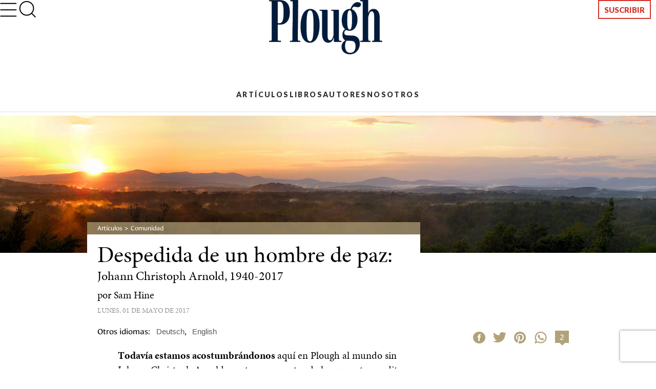

--- FILE ---
content_type: text/html; charset=utf-8
request_url: https://www.plough.com/es/temas/comunidad/farewell-to-a-peacemaker-johann-christoph-arnold
body_size: 14741
content:
<!DOCTYPE html>
<html lang="es" dir="ltr" xml:lang="es" xmlns="http://www.w3.org/1999/xhtml">
<head>
    

    <title>Despedida de un hombre de paz: Johann Christoph Arnold, 1940-2017</title>
<script id="Cookiebot" src="https://consent.cookiebot.com/uc.js" data-cbid="ae9728a0-526a-4c23-acf9-f35cfeb91a7c" data-blockingmode="auto" type="text/javascript"></script>
<meta charset="UTF-8">
<meta http-equiv="x-ua-compatible" content="ie=edge"> 
<meta name="viewport" content="width=device-width, initial-scale=1"/>
<link rel="alternate" type="application/rss+xml" title="Artículos en español compilados por Plough Publishing" href="https://www.plough.com/es/Plough-RSS-Feed" />
<link rel="icon" href="/-/media/Images/Plough/Global/favicon.png" />
<link rel="apple-touch-icon" type="image/png" sizes="128x128" href="/-/media/Images/Plough/Global/appletouchicon.png"/>
<link rel="apple-touch-icon" type="image/png" sizes="128x128" href="/-/media/Images/Plough/Global/appletouchiconprecomposed.png"/>
<link href="//fast.fonts.net" rel="preconnect" crossorigin>

<meta property="og:site_name" content="Plough" />
<meta name="twitter:site" content="@Plough_Spanish"/>
<meta property="og:url" content="https://www.plough.com/es/temas/comunidad/farewell-to-a-peacemaker-johann-christoph-arnold" />
<meta property="og:type" content="article" />
<meta property="og:title" content="Despedida de un hombre de paz: Johann Christoph Arnold, 1940-2017" />
<meta property="og:description" content="Todavía estamos acostumbrándonos aquí en Plough al mundo sin Johann Christoph Arnold –pastor y promotor de la paz, autor y editor, guía y amigo– fallecido el sábado 15 de abril de 2017." />
<meta property="og:image" content="https://www.plough.com/-/media/images/plough/article/people/bruderhof/arnolds/johann-christoph-and-verena-arnold_social.jpg?la=es" />
<meta name="twitter:card" content="summary"/>
<meta name="twitter:image" content="https://www.plough.com/-/media/images/plough/article/people/bruderhof/arnolds/johann-christoph-and-verena-arnold_social.jpg?la=es"/>
<meta name="twitter:card" content="summary_large_image"/>
<meta name="twitter:image" content="https://www.plough.com/-/media/images/plough/article/people/bruderhof/arnolds/johann-christoph-and-verena-arnold_social.jpg?la=es"/> 
<meta property="og:image:width" content="1200" />
<meta property="og:image:height" content="600" />
 <!--<script src="https://form.jotform.com/static/feedback2.js" type="text/javascript"> new JotformFeedback({ formId: "210136427447149", buttonText: "Inscríbete a nuestro correo quincenal de novedades", base: "https://form.jotform.com/", background: "#efeee9", fontColor: "#a02b2f", buttonSide: "bottom", buttonAlign: "center", type: 0, width: 350, height: 350, isCardForm: false }); </script>--><link rel="stylesheet" href="/_CSS/plough/_css/styles.css"/>
<link rel="stylesheet" href="/_CSS/Plough/_css/articles-styles.css"/>

<script src="/_js/plough/jquery-1.9.1.min.js"></script>


<style>
.article-pull-quote, .article p.pull-quote, .pull-quote {
    width:100%;
}
</style>
    <meta name="keywords" content="" />
    <meta name="description" content="Todav&#237;a estamos acostumbr&#225;ndonos aqu&#237; en Plough al mundo sin Johann Christoph Arnold –pastor y promotor de la paz, autor y editor, gu&#237;a y amigo– fallecido el s&#225;bado 15 de abril de 2017." />
        <link rel="amphtml" href="https://www.plough.com/es/temas/comunidad/farewell-to-a-peacemaker-johann-christoph-arnold?layout=amp" />
    <meta data-context-id="60D9291ACA984D93ADE1814672A9C2EC" />

    
<meta name="VIcurrentDateTime" content="639040177912994210" />
<script type="text/javascript" src="/layouts/system/VisitorIdentification.js"></script>

    

<script type="text/javascript">
    var Plough = Plough || {};
    Plough.HeaderInfo = {"IsLoggedin":false,"GeoLocation":{"AreaCode":"N/A","BusinessName":"Amazon.com","City":"Columbus","Country":"US","Latitude":39.9625,"Longitude":-83.0061,"MetroCode":"535","PostalCode":"43215","Region":"OH","IpAddress":null},"IsInCountryWeSellTo":true,"IsSubscribed":false,"EmailSubscriptions":null,"SubscriptionProvider":null,"ServiceLevelDescription":null,"IsMember":false,"AccountStatus":null,"SubscriptionProviderId":null,"PostCode":null};
</script>

<script type="text/javascript">var appInsights=window.appInsights||function(config){function t(config){i[config]=function(){var t=arguments;i.queue.push(function(){i[config].apply(i,t)})}}var i={config:config},u=document,e=window,o="script",s="AuthenticatedUserContext",h="start",c="stop",l="Track",a=l+"Event",v=l+"Page",r,f;setTimeout(function(){var t=u.createElement(o);t.src=config.url||"https://js.monitor.azure.com/scripts/a/ai.0.js";u.getElementsByTagName(o)[0].parentNode.appendChild(t)});try{i.cookie=u.cookie}catch(y){}for(i.queue=[],r=["Event","Exception","Metric","PageView","Trace","Dependency"];r.length;)t("track"+r.pop());return t("set"+s),t("clear"+s),t(h+a),t(c+a),t(h+v),t(c+v),t("flush"),config.disableExceptionTracking||(r="onerror",t("_"+r),f=e[r],e[r]=function(config,t,u,e,o){var s=f&&f(config,t,u,e,o);return s!==!0&&i["_"+r](config,t,u,e,o),s}),i}({instrumentationKey:"f1cf5041-1fd1-4dbf-bc34-b93474b6368f",sdkExtension:"a"});window.appInsights=appInsights;appInsights.queue&&appInsights.queue.length===0&&appInsights.trackPageView();</script></head>
<body>
    


    


<!-- Matomo Tag Manager -->
<script>
var _mtm = window._mtm = window._mtm || [];
_mtm.push({'mtm.startTime': (new Date().getTime()), 'event': 'mtm.Start'});
var d=document, g=d.createElement('script'), s=d.getElementsByTagName('script')[0];
g.async=true; g.src='https://cdn.matomo.cloud/plough.matomo.cloud/container_5pSfyp32.js'; s.parentNode.insertBefore(g,s);
</script>
<!-- End Matomo Tag Manager -->
<!-- Global site tag (gtag.js) - Google Analytics -->
<script async src="https://www.googletagmanager.com/gtag/js?id=G-EJ01HJR9NY"></script>
<script>
  window.dataLayer = window.dataLayer || [];
  function gtag(){dataLayer.push(arguments);}
  gtag('js', new Date());

  gtag('config', 'G-EJ01HJR9NY');
</script>


<div class="nma-header__wrapper">
    <div class="nma-header">
        <a href="#" class="nma-header__btn-open">
            <svg width="33" height="28" viewBox="0 0 33 28" fill="none" xmlns="http://www.w3.org/2000/svg">
                <path d="M31.3242 26.5098L1.32422 26.5098" stroke="black" stroke-width="2" stroke-linecap="round" stroke-linejoin="round" />
                <path d="M31.3242 14.1851L1.32422 14.1851" stroke="black" stroke-width="2" stroke-linecap="round" stroke-linejoin="round" />
                <path d="M31.3242 1.85986L1.32422 1.85986" stroke="black" stroke-width="2" stroke-linecap="round" stroke-linejoin="round" />
            </svg>
        </a>
        <span class="nma-header__name">My Account</span>
        <a href="/api/Plough/Login/logout" class="nma-btn nma-btn--primary nma-btn--outline">Sign Out</a>
    </div>

    <div class="nma-header__nav">
        <div class="nma-header__nav-header">
            <a href="#" class="nma-header__btn-close">
                <svg width="17" height="17" viewBox="0 0 17 17" fill="none" xmlns="http://www.w3.org/2000/svg">
                    <path d="M1.98779 1.59814L15.9878 15.0597" stroke="black" stroke-width="2" stroke-linecap="round" stroke-linejoin="round"></path>
                    <path d="M2.25708 15.3301L15.7186 1.33008" stroke="black" stroke-width="2" stroke-linecap="round" stroke-linejoin="round"></path>
                </svg>
            </a>

            <span class="nma-header__nav-name">My Account</span>
        </div>

        <div class="nma-header__nav-links">
            <ul>
                    <li><a href="/es" class="nma-link ">Home</a></li>
                    <li><a href="/es/mi-cuenta" class="nma-link ">P&#233;rfil</a></li>
                    <li><a href="/es/mi-cuenta/newsletters" class="nma-link ">Suscripciones por correo electr&#243;nico</a></li>
            </ul>
        </div>
    </div>
</div>

<div class="p-header-wrapper">
    <div class="p-header">
        <div class="p-header__container">
            <div class="p-header__hamburger-search-wrapper">
                <button class="p-header__hamburger">
                    <svg width="28" height="23" viewBox="0 0 28 23" fill="none" xmlns="http://www.w3.org/2000/svg">
                        <path d="M1.25 21.3335H26.75" stroke="black" stroke-width="1.5" stroke-linecap="round" stroke-linejoin="round"></path>
                        <path d="M1.25 11.4165H26.75" stroke="black" stroke-width="1.5" stroke-linecap="round" stroke-linejoin="round"></path>
                        <path d="M1.25 1.5H26.75" stroke="black" stroke-width="1.5" stroke-linecap="round" stroke-linejoin="round"></path>
                    </svg>
                    <svg width="27" height="19" viewBox="0 0 27 19" fill="none" xmlns="http://www.w3.org/2000/svg">
                        <path d="M25.3975 17.8833H1.05664" stroke="#3A3A3A" stroke-width="2" stroke-linecap="round" stroke-linejoin="round"></path>
                        <path d="M25.3975 12.4766H1.05664" stroke="#3A3A3A" stroke-width="2" stroke-linecap="round" stroke-linejoin="round"></path>
                        <path d="M25.3975 7.06641H1.05664" stroke="#3A3A3A" stroke-width="2" stroke-linecap="round" stroke-linejoin="round"></path>
                        <path d="M25.3975 1.65234H1.05664" stroke="#3A3A3A" stroke-width="2" stroke-linecap="round" stroke-linejoin="round"></path>
                    </svg>
                    <svg width="17" height="17" viewBox="0 0 17 17" fill="none" xmlns="http://www.w3.org/2000/svg">
                        <path d="M1.98779 1.59814L15.9878 15.0597" stroke="black" stroke-width="2" stroke-linecap="round" stroke-linejoin="round"></path>
                        <path d="M2.25708 15.3301L15.7186 1.33008" stroke="black" stroke-width="2" stroke-linecap="round" stroke-linejoin="round"></path>
                    </svg>
                    <svg width="33" height="28" viewBox="0 0 33 28" fill="none" xmlns="http://www.w3.org/2000/svg">
                        <path d="M31.3242 26.5098L1.32422 26.5098" stroke="black" stroke-width="2" stroke-linecap="round" stroke-linejoin="round" />
                        <path d="M31.3242 14.1851L1.32422 14.1851" stroke="black" stroke-width="2" stroke-linecap="round" stroke-linejoin="round" />
                        <path d="M31.3242 1.85986L1.32422 1.85986" stroke="black" stroke-width="2" stroke-linecap="round" stroke-linejoin="round" />
                    </svg>
                </button>
                <form action="/es/resultados-de-busqueda" class="p-header__search-form" novalidate="novalidate">
                    <button type="button" class="p-header__search-form-expand-trigger">
                        <svg width="41" height="40" viewBox="0 0 41 40" fill="none" xmlns="http://www.w3.org/2000/svg">
                            <path d="M19.1107 31.6642C26.4745 31.6642 32.444 25.6947 32.444 18.3309C32.444 10.9671 26.4745 4.99756 19.1107 4.99756C11.7469 4.99756 5.77734 10.9671 5.77734 18.3309C5.77734 25.6947 11.7469 31.6642 19.1107 31.6642Z" stroke="black" stroke-width="2" stroke-linecap="round" stroke-linejoin="round"></path>
                            <path d="M35.7773 35L28.5273 27.75" stroke="black" stroke-width="2" stroke-linecap="round" stroke-linejoin="round"></path>
                        </svg>
                        <svg width="33" height="31" viewBox="0 0 33 31" fill="none" xmlns="http://www.w3.org/2000/svg">
                            <path d="M14.8748 24.5101C20.8495 24.5101 25.693 20.0046 25.693 14.4467C25.693 8.88885 20.8495 4.3833 14.8748 4.3833C8.9001 4.3833 4.05664 8.88885 4.05664 14.4467C4.05664 20.0046 8.9001 24.5101 14.8748 24.5101Z" stroke="black" stroke-width="2" stroke-linecap="round" stroke-linejoin="round"></path>
                            <path d="M28.398 27.0277L22.5156 21.5557" stroke="black" stroke-width="2" stroke-linecap="round" stroke-linejoin="round"></path>
                        </svg>
                    </button>
                    <div class="p-header__search-form-wrapper">
                        <input class="p-header__search-form-input" type="search" name="keyword" placeholder="Buscar el sitio de Plough">
                        <button class="p-header__search-form-close" type="reset">
                            <svg width="13" height="13" viewBox="0 0 13 13" fill="none" xmlns="http://www.w3.org/2000/svg">
                                <path d="M1 1.21143L12 11.7883" stroke="black" stroke-width="1.29412" stroke-linecap="round" stroke-linejoin="round"></path>
                                <path d="M1.21094 12L11.7879 0.999999" stroke="black" stroke-width="1.29412" stroke-linecap="round" stroke-linejoin="round"></path>
                            </svg>
                        </button>
                    </div>
                </form>
            </div>
            <div class="p-header__logo-wrapper">

                <a href="/es" class="p-header__logo-link">
                    <!-- Mobile -->
                    <img src="/-/media/images/plough/global/new-logo/ploughmobilelanguages.png?la=es&amp;la=es&amp;h=53&amp;w=111&amp;hash=05714D18A057AA8A20200C29790980C2" alt="Plough" />
                    <!-- sticky -->
                    <img src="/-/media/images/plough/global/new-logo/ploughmobilesticky.png?la=es&amp;la=es&amp;h=33&amp;w=70&amp;hash=3B775991462839E7EE3EF5695BCF4F21" alt="Plough" />
                    <!-- Desktop -->
                    <img src="/-/media/images/plough/global/new-logo/ploughdesktoplanguages.png?la=es&amp;la=es&amp;h=106&amp;w=221&amp;hash=E186D0DB1CA19B498789B996CF5F8C8A" alt="Plough" />
                    <!-- Desktop when sticky -->
                    <img src="/-/media/images/plough/global/new-logo/ploughdesktopsticky.png?la=es&amp;la=es&amp;h=50&amp;w=110&amp;hash=03DAFBAF47EE539AD0723FEFB22F38C4" alt="Plough" />
                </a>
            </div>
            <div class="p-header__utility-nav-cart-wrapper">
                <div class="p-header__cart">
                    <button class="p-header__cart-display-trigger">
                        <svg width="26" height="25" viewBox="0 0 26 25" fill="none" xmlns="http://www.w3.org/2000/svg">
                            <path d="M21.8647 24.0609C22.4712 24.0609 22.9629 23.5693 22.9629 22.9628C22.9629 22.3563 22.4712 21.8646 21.8647 21.8646C21.2582 21.8646 20.7666 22.3563 20.7666 22.9628C20.7666 23.5693 21.2582 24.0609 21.8647 24.0609Z" stroke="black" stroke-width="1.38713" stroke-linecap="round" stroke-linejoin="round" />
                            <path d="M9.78485 24.0609C10.3913 24.0609 10.883 23.5693 10.883 22.9628C10.883 22.3563 10.3913 21.8646 9.78485 21.8646C9.17836 21.8646 8.68671 22.3563 8.68671 22.9628C8.68671 23.5693 9.17836 24.0609 9.78485 24.0609Z" stroke="black" stroke-width="1.38713" stroke-linecap="round" stroke-linejoin="round" />
                            <path d="M1 1H5.39259L8.33563 15.7042C8.43605 16.2098 8.7111 16.6639 9.11262 16.9872C9.51415 17.3104 10.0166 17.4821 10.5319 17.4722H21.2059C21.7213 17.4821 22.2237 17.3104 22.6252 16.9872C23.0268 16.6639 23.3018 16.2098 23.4022 15.7042L25.1593 6.49074H6.49074" stroke="black" stroke-width="1.38713" stroke-linecap="round" stroke-linejoin="round" />
                        </svg>
                        <svg width="11" height="6" viewBox="0 0 11 6" fill="none" xmlns="http://www.w3.org/2000/svg">
                            <path d="M1.51591 0.999023L5.67732 5.16043L9.83872 0.999023" stroke="black" stroke-width="1.38713" stroke-linecap="round" stroke-linejoin="round" />
                        </svg>
                        <span class="p-header__cart-count"></span>
                    </button>
                    <div class="cart-items-content p-header__cart-content">
                        <ul class="cart-items p-cart__list"></ul>

                        <script id="cart-items-template" type="text/template">
                            <li class="p-cart__item">
                                <a href="{url}" class="p-cart__link">
                                    <img class="p-cart__image" alt="{alt_name}" src="{image}">
                                    <div class="p-cart__details">
                                        <h3 class="p-cart__title">{name}</h3>
                                        <p class="p-cart__category-quantity">{category}<br />Cantidad: {quantity}</p>
                                    </div>
                                    <span class="p-cart__price">{currency_symbol}{price}</span>
                                </a>
                            </li>
                        </script>

                        <a class="p-cart__view-cart-link" href="//plough.foxycart.com/cart?cart=view">Ver carrito</a>
                        <p class="p-cart__subtotal">Subtotal&#58; &dollar;<span data-fc-id="minicart-order-total"></span></p>
                        <a class="p-cart__link-button p-button" href="//plough.foxycart.com/checkout">Caja</a>
                    </div>
                </div>
                <ul class="p-header__utility-nav">

                        <li class="p-header__utility-nav-item">
                            <a class="p-header__utility-nav-link p-link p-link--bold"></a>
                        </li>

                                <li class="p-header__utility-nav-item">
                                    <a href="/es/suscribir" class="p-header__utility-nav-link p-button">Suscribir</a>
                                </li>
                </ul>
            </div>
            <div class="p-header__primary-nav-search-wrapper">
                <form action="/en/search-results" class="p-header__search-form" novalidate="novalidate">
                    <button type="button" class="p-header__search-form-expand-trigger">
                        <svg width="41" height="40" viewBox="0 0 41 40" fill="none" xmlns="http://www.w3.org/2000/svg">
                            <path d="M19.1107 31.6642C26.4745 31.6642 32.444 25.6947 32.444 18.3309C32.444 10.9671 26.4745 4.99756 19.1107 4.99756C11.7469 4.99756 5.77734 10.9671 5.77734 18.3309C5.77734 25.6947 11.7469 31.6642 19.1107 31.6642Z" stroke="black" stroke-width="2" stroke-linecap="round" stroke-linejoin="round"></path>
                            <path d="M35.7773 35L28.5273 27.75" stroke="black" stroke-width="2" stroke-linecap="round" stroke-linejoin="round"></path>
                        </svg>
                        <svg width="21" height="21" viewBox="0 0 21 21" fill="none" xmlns="http://www.w3.org/2000/svg">
                            <path d="M9.58561 16.7835C13.2675 16.7835 16.2523 13.7988 16.2523 10.1169C16.2523 6.43496 13.2675 3.4502 9.58561 3.4502C5.90371 3.4502 2.91895 6.43496 2.91895 10.1169C2.91895 13.7988 5.90371 16.7835 9.58561 16.7835Z" stroke="black" stroke-width="2" stroke-linecap="round" stroke-linejoin="round"></path>
                            <path d="M17.9189 18.4502L14.2939 14.8252" stroke="black" stroke-width="2" stroke-linecap="round" stroke-linejoin="round"></path>
                        </svg>
                    </button>
                    <div class="p-header__search-form-wrapper">
                        <input class="p-header__search-form-input" type="search" name="keyword" placeholder="Buscar el sitio de Plough">
                        <button class="p-header__search-form-close" type="reset">
                            <svg width="13" height="13" viewBox="0 0 13 13" fill="none" xmlns="http://www.w3.org/2000/svg">
                                <path d="M1 1.21143L12 11.7883" stroke="black" stroke-width="1.29412" stroke-linecap="round" stroke-linejoin="round"></path>
                                <path d="M1.21094 12L11.7879 0.999999" stroke="black" stroke-width="1.29412" stroke-linecap="round" stroke-linejoin="round"></path>
                            </svg>
                        </button>
                    </div>
                </form>
                <ul class="p-header__primary-nav">
                                <li class="p-header__primary-nav-item">
                                    <a href="/es/articulos" class="p-header__primary-nav-link p-link p-link--bold p-link--larger">Art&#237;culos</a>
                                </li>
                                <li class="p-header__primary-nav-item">
                                    <a href="/es/libros" class="p-header__primary-nav-link p-link p-link--bold p-link--larger">Libros</a>
                                </li>
                                <li class="p-header__primary-nav-item">
                                    <a href="/es/autores-de-plough" class="p-header__primary-nav-link p-link p-link--bold p-link--larger">Autores</a>
                                </li>
                                <li class="p-header__primary-nav-item">
                                    <a href="/es/nosotros" class="p-header__primary-nav-link p-link p-link--bold p-link--larger">Nosotros</a>
                                </li>
                </ul>
            </div>
            <div class="p-header__links-wrapper">
                                <ul class="p-header__links-col">

                                        <li class="p-header__links-item">
                                            <a href="/es/articulos" class="p-header__link">Art&#237;culos</a>
                                        </li>
                                        <li class="p-header__links-item">
                                            <a href="/es/libros" class="p-header__link">Libros</a>
                                        </li>
                                        <li class="p-header__links-item">
                                            <a href="/es/contacto" class="p-header__link">Contacto</a>
                                        </li>

                                </ul>
                                <ul class="p-header__links-col">

                                        <li class="p-header__links-item">
                                            <a href="/es/temas/fe/discipulado" class="p-header__link">Discipulado</a>
                                        </li>
                                        <li class="p-header__links-item">
                                            <a href="/es/temas/fe/cristianismo-primitivo" class="p-header__link">Cristianos primitivos</a>
                                        </li>
                                        <li class="p-header__links-item">
                                            <a href="/es/temas/fe/anabaptismo" class="p-header__link">Anabautismo</a>
                                        </li>
                                        <li class="p-header__links-item">
                                            <a href="/es/temas/comunidad/vivir-en-comunidad" class="p-header__link">Vida en comunidad</a>
                                        </li>

                                </ul>
                                <ul class="p-header__links-col">

                                        <li class="p-header__links-item">
                                            <a href="/es/temas/vida/matrimonio" class="p-header__link">Matrimonio</a>
                                        </li>
                                        <li class="p-header__links-item">
                                            <a href="/es/temas/vida/solteria" class="p-header__link">Solteros</a>
                                        </li>
                                        <li class="p-header__links-item">
                                            <a href="/es/temas/vida/ser-padres" class="p-header__link">Ser padres</a>
                                        </li>
                                        <li class="p-header__links-item">
                                            <a href="/es/temas/comunidad/educacion" class="p-header__link">Educaci&#243;n</a>
                                        </li>

                                </ul>
                                <ul class="p-header__links-col">

                                        <li class="p-header__links-item">
                                            <a href="/es/temas/justicia/vida-sostenible" class="p-header__link">Vida sostenible</a>
                                        </li>
                                        <li class="p-header__links-item">
                                            <a href="/es/temas/vida/tecnologia" class="p-header__link">Tecnolog&#237;a</a>
                                        </li>
                                        <li class="p-header__links-item">
                                            <a href="/es/temas/vida/trabajo" class="p-header__link">Trabajo</a>
                                        </li>

                                </ul>
                                <div class="p-header__links-col">
                                        <a href="/es/temas/fe/discipulado/discipulado-vivir-para-cristo-en-la-lucha-cotidiana" class="p-header__issue">
                                            <strong class="p-header__title">Libro destacado</strong>
                                                <img class="p-header__issue-image" src="/-/media/images/plough/ebooks/w/whyweliveincommunityeslisting.jpg?la=es" alt="Por que vivimos en comunidad, tapa del libro ">
                                        </a>

                                </div>
                                <ul class="p-header__links-col">

                                        <li class="p-header__links-item">
                                            <a href="/es/temas/justicia/justicia-social" class="p-header__link">Justicia</a>
                                        </li>
                                        <li class="p-header__links-item">
                                            <a href="/es/temas/justicia/reconciliacion" class="p-header__link">Reconciliaci&#243;n</a>
                                        </li>
                                        <li class="p-header__links-item">
                                            <a href="/es/temas/justicia/no-violencia" class="p-header__link">No violencia</a>
                                        </li>
                                        <li class="p-header__links-item">
                                            <a href="" class="p-header__link">Fe y pol&#237;tica</a>
                                        </li>

                                </ul>
            </div>
        </div>
    </div>
</div>


    
    <div class="article ">
        







        <div class="article_hero-container">
        <div style="background-color:#707070 ;" class="hero wide-image left-align no-gradient hero--medium ">
            
            

            
            <figure>
                <span>
                    <s></s>
                    <picture>
                        <!--[if IE 9]><video style="display: none;"><![endif]-->
                            <source media="(max-width: 320px)" srcset="/-/media/images/plough/heros/medium-268-high/landscape/268view-from-woodcrest-deck.jpg?h=268&amp;la=es&amp;sc=1&amp;w=320&amp;usecustomfunctions=1&amp;cropx=0&amp;cropy=0">
                            <source media="(max-width: 640px)" srcset="/-/media/images/plough/heros/medium-268-high/landscape/268view-from-woodcrest-deck.jpg?h=268&amp;la=es&amp;sc=1&amp;w=640&amp;usecustomfunctions=1&amp;cropx=0&amp;cropy=0">
                        <!--[if IE 9]></video><![endif]-->
                        <img src="/-/media/images/plough/heros/medium-268-high/landscape/268view-from-woodcrest-deck.jpg?la=es" alt="268view from woodcrest deck">
                    </picture>
                </span>
            </figure>
            
            <div class="hero-inner">
                <div class="container">
                </div>
            </div>
        </div>
        </div>



    <header class="article-heading">
        <div>
            

<div class="breadcrumb">

	                    <a class="home" href="/es/articulos">Art&#237;culos</a>
	                    <a class="parent" href="/es/temas/comunidad">Comunidad</a>
            </div>
      <a id="page-content"></a>


            <div class="article-heading__wrapper">
                <h1 class="article-heading__heading">Despedida de un hombre de paz:</h1>
                <h2 class="article-heading__sub-heading">Johann Christoph Arnold, 1940-2017</h2>
                    <h4 class="article-heading__author-heading">por Sam Hine</h4>
                <h6 class="article-heading__posteddate">lunes, 01 de mayo de 2017</h6>
                    <p class="article-heading__available-languages">
                        Otros idiomas:
<a href="/de/themen/glaube/nachfolge/abschied-von-einem-friedensstifter" >Deutsch</a>,  <a href="/en/topics/community/leadership/farewell-to-a-peacemaker-johann-christoph-arnold" >English</a>                     </p>

            </div>
        </div>
    </header>




    <div class="sticky-header__pull-up"></div>
    <div id="overlay" class="modal-overlay"></div>
    <div class="sticky-header__not-sticky">
        <div>
            <div>
                <div class="sticky-header__share-icons">
                    <ul class="share-options__list">
<li class="share-options__item"><a onclick="javascript:window.open(this.href,'FBwin','menubar=no,toolbar=no,resizable=yes,scrollbars=yes,height=580,width=480'); ga(&#39;send&#39;,&#39;event&#39;,&#39;facebook&#39;,&#39;share&#39;,&#39;es&#39;); return false;" href="https://www.facebook.com/sharer/sharer.php?u=https://www.plough.com/es/temas/comunidad/farewell-to-a-peacemaker-johann-christoph-arnold" target="_blank"><span class="ico ico--facebook">Facebook</span></a></li>
<li class="share-options__item"><a onclick="javascript:window.open(this.href,'twitwin','menubar=no,toolbar=no,resizable=yes,scrollbars=yes,height=300,width=670,top=100'); ga(&#39;send&#39;,&#39;event&#39;,&#39;twitter&#39;,&#39;share&#39;,&#39;es&#39;); return false;" href="https://twitter.com/intent/tweet?text=Despedida de un hombre de paz: Johann Christoph Arnold, 1940-2017&amp;url=https://www.plough.com/es/temas/comunidad/farewell-to-a-peacemaker-johann-christoph-arnold" target="_blank"><span class="ico ico--twitter">Twitter</span></a></li>
<li class="share-options__item"><a onclick="ga(&#39;send&#39;,&#39;event&#39;,&#39;pinterest&#39;,&#39;share&#39;,&#39;es&#39;);" href="https://www.pinterest.com/pin/create/button/" data-pin-do="buttonBookmark" data-pin-custom="true"><span class="ico ico--pinterest" onmouseover="JavaScript:this.style.cursor='pointer' ">Pinterest</span></a><script async defer src="//assets.pinterest.com/js/pinit.js"></script></li>
<li class="share-options__item whatsappmobile"><a onclick="ga(&#39;send&#39;,&#39;event&#39;,&#39;whatsappM&#39;,&#39;share&#39;,&#39;es&#39;);" href="whatsapp://send?text=https://www.plough.com/es/temas/comunidad/farewell-to-a-peacemaker-johann-christoph-arnold" data-action="share/whatsapp/share"> <span class="ico ico--whatsapp">WhatsApp</span></a></li>
<li class="share-options__item whatsappdesktop"><a onclick="ga(&#39;send&#39;,&#39;event&#39;,&#39;whatsappD&#39;,&#39;share&#39;,&#39;es&#39;);" href="https://web.whatsapp.com/send?text=https://www.plough.com/es/temas/comunidad/farewell-to-a-peacemaker-johann-christoph-arnold" data-action="share/whatsapp/share"> <span class="ico ico--whatsapp">WhatsApp</span></a></li>
 </ul>
                </div>
                <a class="sticky-header__comments-counter" data-modal-button="#comments">
                    <span class="comments-counter">
                        <span class="comments-counter__count">2</span>
                        <span class="comments-counter__text">Comentarios</span>
                    </span>
                </a>
            </div>
        </div>
    </div>
    <div class="sticky-header">
        <div>
            <div>
                <a data-modal-button="#in-this-article" class="sticky-header__in-this-article">
                    <span class="label">En este art&#237;culo</span>
                    <span class="mobile-label">Art&#237;culo</span>
                </a>
                <div class="sticky-header__share-menu">
                    <a class="sticky-header__share-menu__button" data-modal-button="#share">
                        Compartir
                    </a>
                    <div id="share" data-modal="" data-modal-overlay="#overlay" class="sticky-header__share-icons">
                        <ul class="share-options__list">
<li class="share-options__item"><a onclick="javascript:window.open(this.href,'FBwin','menubar=no,toolbar=no,resizable=yes,scrollbars=yes,height=580,width=480'); ga(&#39;send&#39;,&#39;event&#39;,&#39;facebook&#39;,&#39;share&#39;,&#39;es&#39;); return false;" href="https://www.facebook.com/sharer/sharer.php?u=https://www.plough.com/es/temas/comunidad/farewell-to-a-peacemaker-johann-christoph-arnold" target="_blank"><span class="ico ico--facebook">Facebook</span></a></li>
<li class="share-options__item"><a onclick="javascript:window.open(this.href,'twitwin','menubar=no,toolbar=no,resizable=yes,scrollbars=yes,height=300,width=670,top=100'); ga(&#39;send&#39;,&#39;event&#39;,&#39;twitter&#39;,&#39;share&#39;,&#39;es&#39;); return false;" href="https://twitter.com/intent/tweet?text=Despedida de un hombre de paz: Johann Christoph Arnold, 1940-2017&amp;url=https://www.plough.com/es/temas/comunidad/farewell-to-a-peacemaker-johann-christoph-arnold" target="_blank"><span class="ico ico--twitter">Twitter</span></a></li>
<li class="share-options__item"><a onclick="ga(&#39;send&#39;,&#39;event&#39;,&#39;pinterest&#39;,&#39;share&#39;,&#39;es&#39;);" href="https://www.pinterest.com/pin/create/button/" data-pin-do="buttonBookmark" data-pin-custom="true"><span class="ico ico--pinterest" onmouseover="JavaScript:this.style.cursor='pointer' ">Pinterest</span></a><script async defer src="//assets.pinterest.com/js/pinit.js"></script></li>
<li class="share-options__item whatsappmobile"><a onclick="ga(&#39;send&#39;,&#39;event&#39;,&#39;whatsappM&#39;,&#39;share&#39;,&#39;es&#39;);" href="whatsapp://send?text=https://www.plough.com/es/temas/comunidad/farewell-to-a-peacemaker-johann-christoph-arnold" data-action="share/whatsapp/share"> <span class="ico ico--whatsapp">WhatsApp</span></a></li>
<li class="share-options__item whatsappdesktop"><a onclick="ga(&#39;send&#39;,&#39;event&#39;,&#39;whatsappD&#39;,&#39;share&#39;,&#39;es&#39;);" href="https://web.whatsapp.com/send?text=https://www.plough.com/es/temas/comunidad/farewell-to-a-peacemaker-johann-christoph-arnold" data-action="share/whatsapp/share"> <span class="ico ico--whatsapp">WhatsApp</span></a></li>
 </ul>
                    </div>
                </div>
                
                <a class="sticky-header__comments-counter" data-modal-button="#comments">
                    <span class="comments-counter">
                        <span class="comments-counter__count">2</span>
                        <span class="comments-counter__text">Comentarios</span>
                    </span>
                </a>
            </div>
        </div>
    </div>
    <div id="in-this-article" data-modal="" data-modal-overlay="#overlay" class="sticky-header-in-this-article">
        <div class="shrink-wrap-panel">
            <div>
                <div class="content-wrapper in-this-article">
                    <div class="jump-nav jump-nav--modal" data-jump-show-when="Any">
                    </div>
                        <hr class="in-this-article__rule">
                        <a class="in-this-article__article-link" href="/es/temas/fe/los-milagros-no-son-magia?layout=amp">
                            <span class="in-this-article__heading"><em>Art&#237;culo siguiente&#58; </em>Los milagros no son magia</span>
                            <span class="in-this-article__call-to-action">Leer m&#225;s</span>
                        </a>
                </div>
            </div>
        </div>
    </div>
    <script type="text/javascript">
        $(function () {
        });

    </script>









<div id="comments" data-modal="" data-modal-overlay="#overlay" class="sticky-header-comments">
	<div class="full-height-panel"><div>
		
		<a class="sticky-header__comments-counter modal-active" data-modal-button="#comments">
	    	<span class="comments-counter">
	        	<span class="comments-counter__count">2</span>
	     		<span class="comments-counter__text">Comentarios</span>
	    	</span>
		</a>
		<div class="comments">
			<div class="comments__top" data-modal-visible-content="">
				<div class="comments__top__row">
					<div class="comments__top__comments-counter">
				    	<span class="comments-counter comments-counter--dull">
				        	<span class="comments-counter__count">2</span>
				     		<span class="comments-counter__text">Comentarios</span>
				    	</span>
			    	</div>
					<div class="comments__top__comment-jumper">
						<a class="comments__post-comment-jumper" href="#comments-top">Publicar un comentario</a>
			    	</div>
					<div class="comments__top__close-button">
						<button class="comments__close-button" data-modal-close="" type="button">Cerrar</button>
					</div>
				</div>
			</div>
			<div class="scroll-wrapper" data-modal-visible-content="">
				<a id="comments-top" class="comments__jump-anchor"></a>

			

	            <ul class="comments__comment-list">
                    






<script src="https://www.google.com/recaptcha/api.js?render=6LdLurMUAAAAAI6--qkDATbZ_Fix9vQ7WyqNzi39"></script>
<script>
    grecaptcha.ready(function () {
        grecaptcha.execute('6LdLurMUAAAAAI6--qkDATbZ_Fix9vQ7WyqNzi39', { action: location.pathname.replace(/-/g, '_') }).then(function (token) {

            $.ajax({
                url: '/api/Plough/ReCaptcha/VerifyV3',
                data: {
                   // __RequestVerificationToken: $('input[name="__RequestVerificationToken"]').val(),
                    token: token
                },
                type: "POST",
                beforeSend: function () {
                },
                complete: function () {
                },
                error: function (jqXHR, textStatus, errorThrown) {
                },
                success: function (data, textStatus, jqXHR) {
                }
            });
        });
    });
</script>


<form action="/api/Plough/Comment/SubmitComment" class="comments_comment-form" method="post"><label for="CommentText">Comentario</label><textarea class="comments__comment-body" cols="20" data-val="true" data-val-regex="Favor de editar su comentario, no permitimos enlaces en los comentarios." data-val-regex-pattern="^(?![\s\S]*(https?://|&lt;|>))[\s\S]*$" data-val-required="Favor de introducir su comentario" id="CommentText" name="CommentText" rows="2">
</textarea><span class="field-validation-valid" data-valmsg-for="CommentText" data-valmsg-replace="true"></span><input data-val="true" data-val-regex="If you are a human visitor, don&#39;t fill this field in." data-val-regex-pattern="^$" id="gotcha" name="gotcha" style="display:none;" type="text" value="" /><input name="__RequestVerificationToken" type="hidden" value="rwJ0muf4CnmBWH61FM7oZAASD57U5zAjLzW1GjmYLpTGb697SLOCncEbGnXH2QFyENgFd15BARy3-9-AtYGf5ljTFRE1" /><input id="ParentId" name="ParentId" type="hidden" value="{60D9291A-CA98-4D93-ADE1-814672A9C2EC}" />        <div >

            <label for="Name">Nombre:</label>
            <input data-val="true" data-val-required="Este campo es obligatorio." id="Name" name="Name" type="text" value="" />
            <span class="field-validation-valid" data-valmsg-for="Name" data-valmsg-replace="true"></span>

            <label for="Email">correo electr&#243;nico</label>
            <input data-val="true" data-val-email="Dirección de correo electrónico inválida" data-val-required="Este campo es obligatorio." id="Email" name="Email" type="text" value="" />
            <span class="field-validation-valid" data-valmsg-for="Email" data-valmsg-replace="true"></span>

        </div>
            <div class="g-recaptcha"
                 data-sitekey="6LdeurMUAAAAAMLCb3i_ilwjnSfBEN_Q22qvWy7B"
                 data-callback="onComplete">
            </div>
            <a class="comments__post-link link-button" disabled=disabled data-loading-text="Enviar">Enviar</a>
</form>    <div class="comments comments__preview" style="display:none;"></div>
    <div class="comments comments__success-message" style="display:none;"></div>


    <script src="https://www.google.com/recaptcha/api.js" async defer></script>
    <script>
        function onComplete(token) {
            jQuery.ajax({
                url: '/api/Plough/ReCaptcha/VerifyV2',
                data: {
                    __RequestVerificationToken: jQuery('input[name="__RequestVerificationToken"]').val(),
                    token: token
                },
                type: "POST",
                beforeSend: function () {
                },
                complete: function () {
                },
                error: function (jqXHR, textStatus, errorThrown) {
                },
                success: function (data, textStatus, jqXHR) {
                    if (data.success) {
                        jQuery('.comments__post-link.link-button').removeAttr('disabled');
                    }
                }
            });
        }
    </script>

<script type="text/javascript">

    jQuery(function ($) {

        var comment = Plough.ReadCookie("_comment");
        if (comment && comment.length) {
            $("textarea#CommentText").val(comment);
            Plough.CreateCookie("_comment", "", 1, true);
        }

        $('.register-link').click(function (e) {
            e.preventDefault();
            Plough.CreateCookie("_comment", $("textarea#CommentText").val(), 1, true);
            window.location = Plough.ReplaceQueryStringParameter($(this).attr('href'), "returnUrl", window.location.pathname);
        });
        $('.comments__post-link').click(function (e) {
            e.preventDefault();
            var form = $(this).closest('form');
            var postLink = form.find(".comments__post-link");
            var loader = $.loader(postLink);
            if (postLink.is('[disabled=disabled]')) {
                return;
            }
            if (form && form.valid() && loader.ready()) {
                if ($('#login-section').length) {
                    form.hide();
                    form.parent().find('#login-section').show();
                    form.parent().find('.comments__preview').html(form.find("textarea#CommentText").val().split("\n").join("<br />")).show();
                } else {
                    $.ajax({
                        url: form.attr('action'),
                        type: "POST",
                        data: form.serialize(),
                        beforeSend: function () {
                            loader.begin(loader.settings.target.attr('data-loading-text'));
                        },
                        complete: function () {
                        },
                        error: function (jqXHR, textStatus, errorThrown) {
                            loader.error();
                            var data = jqXHR.responseText;
                            try {
                                data = JSON.parse(jqXHR.responseText);
                            } catch (e) {
                            }
                            if (data && !data.Success && data.Message) {
                                $.AlertModal(data.Message);
                            } else {
                                $.AlertModal(jqXHR.responseText);
                            }
                        },
                        success: function (data, textStatus, jqXHR) {
                            loader.success();
                            SetData(data, form);
                        }
                    });
                }
            }
        });
        SetData = function (data, form) {
            if (data.Success) {
                form.hide();
                $('.comments__success-message').html(data.Message).show();
                $('.comments__preview').html("").hide();
                $('#login-section').hide();
            } else if (!data.Success && data.Message) {
                $.AlertModal(data.Message);
                //$('.comments__error-message').html(data.Message).show();
            }

        };
        $('.login__form').submit(function (e) {
            e.preventDefault();
            var form = $(this);//.closest('form');
            var loader = $.loader(form.find('button[type="submit"]'));
            if (form && form.valid() && loader.ready()) {
                $.ajax({
                    url: form.attr('action'),
                    type: "POST",
                    data: form.add($('.comments__comment-body').closest('form')).serialize(),
                    beforeSend: function () {
                        loader.begin(loader.settings.target.attr('data-loading-text'));
                    },
                    complete: function () {
                    },
                    error: function (jqXHR, textStatus, errorThrown) {
                        loader.error();
                        var data = {};
                        try {
                            data = JSON.parse(jqXHR.responseText);
                        } catch (e) {

                        }

                        if (data && !data.Success && data.Message)
                            $.AlertModal(data.Message);
                        else
                            $.AlertModal(jqXHR.responseText);
                    },
                    success: function (data, textStatus, jqXHR) {
                        loader.success();

                        if (form.find('input#remember[type="checkbox"]').is(':checked')) {
                            Plough.CreateCookie("_loginEmail", form.find('input#Email').val());
                        }
                        else {
                            Plough.CreateCookie("_loginEmail", "");
                        }
                        Plough.GetHeaderInfo();

                        SetData(data, form);
                    }
                });
            }
        });

    });


</script>

                            <li class="comment">
			                    <h4 class="comment__author-heading">Yurany Mendoza</h4>
			                    <time class="comment__post-date" datetime="2017-05-05">viernes, 05 de mayo de 2017</time>
			                    <div class="comment__content">
				                    <p>Buenas tardes queridos hermanos en Cristo.
Lameto mucho la perdida del Reverendo Johann Christoph Arnold . Mis sinceras condolencias a la esposa, sus hijos y el resto de la familia. Fortaleza y resignacion. No es facil acostumbrarse a la perdida de un ser querido, pero sabemos que él ya descanso en la paz del Señor y que alla no habra mas dolor ni tristeza. Bendiciones para el resto de la congrecacion.
Saludos afectuosos desde Canada
</p>
			                    </div>
		                    </li>
                            <li class="comment">
			                    <h4 class="comment__author-heading">PEDRO TREVI&#209;O MARROQUIN</h4>
			                    <time class="comment__post-date" datetime="2017-05-02">martes, 02 de mayo de 2017</time>
			                    <div class="comment__content">
				                    <p>Me entristece el fallecimiento de Johann Christopher Arnold,  pero en el cielo hay alegría. El Señor les bendiga.</p>
			                    </div>
		                    </li>
	            </ul>
			</div>
		</div>
	</div></div>
</div>
<div class="sticky-header__margin-catcher"></div>




<span class="">




        <div class="article__row ">
            <div>
<p><strong>Todav&iacute;a estamos acostumbr&aacute;ndonos </strong>aqu&iacute; en Plough al mundo sin Johann Christoph Arnold &ndash;pastor y promotor de la paz, autor y editor, gu&iacute;a y amigo&ndash; fallecido el s&aacute;bado 15 de abril de 2017.</p>
<p>Christoph dirigi&oacute; el trabajo de la editorial Plough durante los a&ntilde;os sesenta, y luego empezamos a publicar sus libros en los a&ntilde;os noventa, cuando se dedic&oacute; a escribir para compartir su sabidur&iacute;a y las historias que recogi&oacute; durante d&eacute;cadas de trabajo por la paz en distintas partes del mundo, y de servicio pastoral en Woodcrest, la comunidad Bruderhof donde vivi&oacute; por m&aacute;s de medio siglo. Sus libros han ayudado a m&aacute;s que dos millones de lectores a navegar por las aguas turbulentas del matrimonio y la crianza, el envejecimiento y el duelo, el perd&oacute;n y la superaci&oacute;n del temor y la desesperaci&oacute;n.</p>
<p><span class="pull-quote">&iquest;La vida de Johann Christoph Arnold o alguno de sus libros de han movido personalmente? Si tienes alguna an&eacute;cdota o reflexi&oacute;n por favor deja un comentario y lo compartiremos con su familia.</span></p>
<p>Aquellos de nosotros que tuvimos el privilegio de trabajar con Christoph nunca nos olvidaremos de c&oacute;mo nos desafiaba a tener m&aacute;s fe: a creer en la redenci&oacute;n de los m&aacute;s perversos, mantener la esperanza en los conflictos m&aacute;s arraigados y creer que hay un final para todas las injusticias. Nos ense&ntilde;&oacute; a hablar de forma simple para la audiencia m&aacute;s amplia posible y a utilizar el poder de las an&eacute;cdotas personales para abrir mentes y corazones: historias reales de personas maravillosas a quienes conoc&iacute;a y de quienes se hab&iacute;a hecho amigo. </p>
<div class="image-captionbox"><img alt="johann christoph and verena arnold_embed" src="/-/media/images/plough/article/people/bruderhof/arnolds/johann-christoph-and-verena-arnold_embed.jpg?mw=600&amp;la=es" />
<p class="imgcaption">Johann Christoph y Verena Arnold</p>
</div>
<p>Christoph us&oacute; su estatus de figura p&uacute;blica para aportar sentido com&uacute;n al debate nacional. Se contact&oacute; con personas de todos los partidos pol&iacute;ticos y denominaciones religiosas para buscar puntos en com&uacute;n y, cuando fuera posible, unirse para trabajar juntos. Cuando el noticiero informaba de alguna tragedia, local o internacional, pod&iacute;amos esperar su llamada en cuesti&oacute;n de horas; &eacute;l ya tendr&iacute;a pensada una respuesta que ofrec&iacute;a consuelo a las familias de las v&iacute;ctimas, sin dejar de abordar las ra&iacute;ces del problema. En la televisi&oacute;n, la radio, en los diarios y muchos sitios web, llamaba a la paz y al entendimiento mientras sonaban los tambores de guerra, al perd&oacute;n cuando la gente quer&iacute;a sangre, a la valent&iacute;a frente a campa&ntilde;as de miedo, la solidaridad frente al odio, la fidelidad en un mundo de infidelidad y la sensatez en una cultura marcada por la tecnolog&iacute;a y el consumismo. </p>
<p>La obra de Johann Christoph Arnold seguir&aacute; a trav&eacute;s de sus libros, que Plough continuar&aacute; poniendo a disposici&oacute;n, y del ejemplo que &eacute;l nos dej&oacute; para ser hombres y mujeres de paz, creyentes en que la chispa de Dios est&aacute; en cada coraz&oacute;n humano, esperando solo que la aviven para brotar en llamas</p>
<h3><span class="article__subhead">De <em>En busca de paz:</em></span></h3>
<p>La paz presupone lucha. Se le encuentra al asumir las batallas fundamentales de la vida: la de la vida contra la muerte, la del bien contra el mal, la de la verdad contra la mentira. S&iacute;, es un don, pero tambi&eacute;n es resultado del m&aacute;s intenso esfuerzo. De hecho, varios vers&iacute;culos de los Salmos nos dan a entender que es en el mismo proceso de esforzarse por la paz que se la encuentra. Esa paz es el resultado de arrostrar y vencer, no de evitar, el conflicto. Y como est&aacute; arraigada en la justicia, la paz genuina &ndash;la paz de Dios&ndash; deshace las relaciones falsas, altera los sistemas injustos y desenmascara las mentiras que prometen una paz ilusoria. Arranca las semillas de todo lo que estorba la verdadera paz.</p>
<h3><span class="article__subhead">De <em>Dios, sexo y matrimonio:</em></span></h3>
<p>Nadie puede vivir de verdad sin el amor; es la voluntad de Dios que todas las personas traten con caridad a todas las dem&aacute;s. Todas las personas son llamadas a amar y ayudar a los que las rodean en nombre de Dios. (&hellip;)Si estamos llenos del amor de Dios, nunca podemos sentirnos solos ni aislados por mucho tiempo; siempre encontraremos a qui&eacute;n amar. Dios y nuestro pr&oacute;jimo siempre estar&aacute;n cerca de nosotros. Todo lo que tenemos que hacer es buscarlos. Cuando sufrimos a causa de la soledad, a menudo se debe simplemente a que deseamos ser amados en vez de amar nosotros. La verdadera feli­cidad resulta de dar amor a otros. Necesitamos construir, una y otra vez, la comunidad de amor con nuestro pr&oacute;jimo, y en esta b&uacute;squeda, todos debemos convertirnos en un servidor, un hermano o una hermana. Vamos a pedirle a Dios que desahogue nuestros corazones sofocados para poder dar este amor, sabiendo que lo encontramos s&oacute;lo en la humildad de la cruz.</p>
<h3><span class="article__subhead">De<em> Setenta veces siete:</em></span></h3>
<p>Mucha gente nunca tendr&aacute; que decidir si puede o no puede perdonar a un asesino. Pero todos se enfrentan a diario, quiz&aacute;s muchas veces en un solo d&iacute;a, con la necesidad de perdonar al esposo o esposa, a los hijos, a los compa&ntilde;eros de trabajo. Es menos dif&iacute;cil perdonar a un desconocido que a una persona conocida que goza de nuestra confianza. Por eso es tan dif&iacute;cil sobrellevar el desenga&ntilde;o cuando hemos sido traicionados por compa&ntilde;eros o amigos &iacute;ntimos que conocen nuestros pensamientos m&aacute;s profundos, nuestras idiosincrasias y flaquezas humanas; cuando se tornan contra nosotros, nos dejan atolondrados. </p>
<h3><span class="article__subhead">De <em>La riqueza de los a&ntilde;os:</em></span></h3>
<p>Mientras lidiamos con saber que nuestra vida en la tierra pudiera terminar en cualquier momento, podemos vivir con la certeza de que hay una vida despu&eacute;s de la muerte. Seg&uacute;n nos dan a entender las sagradas escrituras, la eternidad no se trata de una vida sin fin, como la conocemos. La que conocemos aqu&iacute; pronto acabar&aacute;. La eternidad es una vida nueva, libre de los poderes destructivos de la muerte, una plenitud de vida donde el amor reina supremamente. La promesa de una vida eterna tiene menos que ver con la duraci&oacute;n del tiempo y m&aacute;s que ver con cierto tipo de vida, una vida de paz, compa&ntilde;erismo y abundancia. Y esa vida puede comenzar ahora. </p>
<h3><span class="article__subhead">De <em>No tengas miedo:</em></span></h3>
<p>El mejor camino, el &uacute;nico camino para superar verdaderamente el temor a la muerte es el de vivir la vida de tal modo que su significado no nos pueda ser arrebatado por la muerte. Estas palabras suenan grandilocuentes, pero en realidad son muy sencillas. Significan luchar contra el impulso de vivir para nosotros mismos, en lugar de hacerlo para los otros. Significan elegir la generosidad antes que la avaricia. Tambi&eacute;n significan vivir humildemente, en lugar de buscar la influencia y el poder. Finalmente, significan estar preparados para morir una y otra vez, para nosotros mismos y para cualquier opini&oacute;n o agenda que implique autoservicio. (...) No podremos salir al encuentro de la muerte con confianza, cuando esta llegue, si antes no hemos vivido para el amor. Y lo digo porque estoy seguro de que cuando exhalemos nuestro &uacute;ltimo suspiro y nuestra alma se encuentre con Dios, no se nos preguntar&aacute; cu&aacute;nto hemos conseguido, sino si hemos amado lo suficiente. Por citar a San Juan de la Cruz: &laquo;En el ocaso de la vida ser&eacute;is juzgados seg&uacute;n vuestro amor&raquo;.</p>                <div class="article__feature-container">
                    




                </div>
            </div>
        </div>
            <div class="article__row article__row--bottom">
                <div>
                    <div class="article__feature-container">
                        




                        <div class="article-feature">
                            <a class="comments-counter comments-counter--large" data-modal-button="#comments" href="#!">
                                <span class="comments-counter__count">2</span>
                                <span class="comments-counter__text">Comentarios</span>
                            </a>
                        </div>
                    </div>
                </div>
            </div>


</span>






    </div>
    


    <footer class="article-footer">
            <div class="article-footer__left">
                <h1 class="article-footer__heading">Explorar m&#225;s art&#237;culos</h1>
                <div class="article-footer__explore-more-container">
                    <ul class="explore-more">
                            <li class="explore-more__item">
                                <a href="/es/temas/fe/los-milagros-no-son-magia" class="explore-more__click-wrapper">

                                    <img src="/-/media/images/plough/quarterly/2025/45autumnsupernatural/eire/eirelisting.jpg?la=es,es&mw=90&class=explore-more__media" class="explore-more__media" alt="painting of a monk flying">
                                    <div class="explore-more__content">
                                        <h1 class="explore-more__heading">Los milagros no son magia</h1>
                                        <h2 class="explore-more__author-heading">Carlos Eire</h2>
                                        <p class="explore-more__paragraph">Para los santos que volaban, los milagros eran una consecuencia de su santidad.</p>
                                        <span class="explore-more__link link-inline">Seguir leyendo</span>
                                    </div>
                                </a>
                        </li>
                            <li class="explore-more__item">
                                <a href="/es/temas/fe/cristianismo-primitivo/la-belleza-maravillosa-del-amor-de-dios" class="explore-more__click-wrapper">

                                    <img src="/-/media/images/plough/article/2025/summer/clement/clementlisting.jpg?la=es,es&mw=90&class=explore-more__media" class="explore-more__media" alt="painting of a man walking through a field of rye">
                                    <div class="explore-more__content">
                                        <h1 class="explore-more__heading">La belleza maravillosa del amor de Dios</h1>
                                        <h2 class="explore-more__author-heading">Clemente de Roma</h2>
                                        <p class="explore-more__paragraph">Un obispo de Roma del siglo I escribe a los creyentes en Corinto.</p>
                                        <span class="explore-more__link link-inline">Seguir leyendo</span>
                                    </div>
                                </a>
                        </li>
                            <li class="explore-more__item">
                                <a href="/es/temas/vida/somos-todos-herederos" class="explore-more__click-wrapper">

                                    <img src="/-/media/images/plough/quarterly/2025/45autumnsupernatural/hamman/hammanlisting.jpg?la=es,es&mw=90&class=explore-more__media" class="explore-more__media" alt="stained glass illustration of Thomas Traherne">
                                    <div class="explore-more__content">
                                        <h1 class="explore-more__heading">Somos todos herederos</h1>
                                        <h2 class="explore-more__author-heading">Grace Hamman</h2>
                                        <p class="explore-more__paragraph">Thomas Traherne quiere que disfrutes del mundo.</p>
                                        <span class="explore-more__link link-inline">Seguir leyendo</span>
                                    </div>
                                </a>
                        </li>
                            <li class="explore-more__item">
                                <a href="/es/temas/cultura/dias-feriados/lecturas-para-navidad/entregandonos-a-dios" class="explore-more__click-wrapper">

                                    <img src="/-/media/images/plough/quarterly/2024/38winterrepair/38britts/38brittslisting.jpg?la=es,es&mw=90&class=explore-more__media" class="explore-more__media" alt="illustration of the Annunciation">
                                    <div class="explore-more__content">
                                        <h1 class="explore-more__heading">Entregándonos a Dios</h1>
                                        <h2 class="explore-more__author-heading">Philip Britts</h2>
                                        <p class="explore-more__paragraph">El Niño Jesús nace en medio de la pobreza de nuestros corazones.</p>
                                        <span class="explore-more__link link-inline">Seguir leyendo</span>
                                    </div>
                                </a>
                        </li>
                    </ul>
                </div>
            </div>
        <div class="article-footer__right">
            


    <div class="article-footer-callout">
        <div>
            <h4 class="article-footer-callout__top-heading">Escrito destacado</h4>
            <a href="/es/temas/vida/perdon/setenta-veces-siete">

                <img src="/-/media/images/plough/ebooks/w/whyforgivees.jpg?la=es,es&mh=200&class=article-footer-callout__image bordered-image&isEditable=False" class="article-footer-callout__image bordered-image" alt="Why Forgive? Spanish">
                <h1 class="article-footer-callout__heading">Setenta Veces Siete</h1>
            </a>
            <h2 class="article-footer-callout__author-heading">Reconciliación en nuestra sociedad</h2>
            <p class="article-footer-callout__paragraph">En la vida no todas las historias tienen un desenlace feliz. El autor de este libro, J. C. Arnold, no elude esta realidad existencial. Léalo usted...</p>
            <a class="article-footer-callout__button link-button" href="/es/temas/vida/perdon/setenta-veces-siete">Aprender m&#225;s</a>
        </div>
    </div>


        </div>
    </footer>


    <a id="second-level-nav"></a>
    


<footer class="p-footer">
    <div class="p-footer__container">
            <a href="/es" class="p-footer__logo">
                <img src="/-/media/images/plough/global/new-logo/english/footermobile.png?la=es" alt="Plough" width="48" height="116"></img>           
                <img src="/-/media/images/plough/global/new-logo/english/footerdesktop.png?la=es" alt="Plough" width="90" height="43"></img>
            </a>
        <ul class="p-footer__socials">
<ul class="share-options__list">
  <li class="share-options__item"><a class="RSSLink" href="/es/plough-rss-feed" title="Follow Plough RSS Feed" target="_blank" onclick="ga(&#39;send&#39;, &#39;event&#39;, &#39;rss&#39;, &#39;follow&#39;, &#39;es&#39;);"><span class="ico ico--rss">RSS</span></a></li>
<li class="share-options__item"><a class="Twilink" href="https://twitter.com/Plough_espanol" title="@Plough_espanol" target="_blank" onclick="ga(&#39;send&#39;, &#39;event&#39;, &#39;twitter&#39;, &#39;follow&#39;, &#39;es&#39;);"><span class="ico ico--twitter">Twitter</span></a></li>
</ul>        </ul>
        <div class="p-footer__cols">
            <div class="p-footer__col">
                <h2 class="p-footer__col-title p-footer__col-title--collapsable">
                    INFORMACI&#211;N
                </h2>
                <ul class="p-footer__links">
                            <li class="p-footer__link"><a href="/es/articulos">Art&#237;culos</a></li>
                            <li class="p-footer__link"><a href="/es/nosotros">Nosotros</a></li>
                            <li class="p-footer__link"><a href="/es/autores-de-plough">Autores</a></li>
                            <li class="p-footer__link"><a href="/es/libros">Libros</a></li>
                </ul>
            </div>
            <div class="p-footer__col">
                <h2 class="p-footer__col-title p-footer__col-title--collapsable">
                    REVISTA
                </h2>
                <ul class="p-footer__links">
                            <li class="p-footer__link"><a href="/es/articulos">Art&#237;culos</a></li>
                </ul>
            </div>
            <div class="p-footer__col">
                <h2 class="p-footer__col-title p-footer__col-title--collapsable">
                    Escr&#237;banos
                </h2>
                <ul class="p-footer__links">
                            <li class="p-footer__link"><a href="/es/contacto">Contacto</a></li>
                </ul>
            </div>

            <div class="p-footer__col">
                


<h2 class="p-footer__col-title p-footer__col-title--collapsable">
    Espa&#241;ol
</h2>
<div class="p-footer__language-wrapper">
    <button class="p-footer__language-display-trigger">
        <svg width="24" height="24" viewBox="0 0 24 24" fill="none" xmlns="http://www.w3.org/2000/svg">
            <path d="M12 22C17.5228 22 22 17.5228 22 12C22 6.47715 17.5228 2 12 2C6.47715 2 2 6.47715 2 12C2 17.5228 6.47715 22 12 22Z" stroke="#D8D7D7" stroke-width="2" stroke-linecap="round" stroke-linejoin="round" />
            <path d="M2 12H22" stroke="#D8D7D7" stroke-width="2" stroke-linecap="round" stroke-linejoin="round" />
            <path d="M12 2C14.5013 4.73835 15.9228 8.29203 16 12C15.9228 15.708 14.5013 19.2616 12 22C9.49872 19.2616 8.07725 15.708 8 12C8.07725 8.29203 9.49872 4.73835 12 2V2Z" stroke="#D8D7D7" stroke-width="2" stroke-linecap="round" stroke-linejoin="round" />
        </svg>
        espa&#241;ol
        <svg width="8" height="5" viewBox="0 0 8 5" fill="none" xmlns="http://www.w3.org/2000/svg">
            <path d="M1.6875 1L4.3125 3.96387L6.9375 1" stroke="#D8D7D7" stroke-width="2" stroke-linecap="round" stroke-linejoin="round" />
        </svg>
    </button>
    <ul class="p-footer__languages">
            <li class="p-footer__language"><a href="/en">English</a></li>
            <li class="p-footer__language"><a href="/ar">العربية</a></li>
            <li class="p-footer__language"><a href="/fr">fran&#231;ais</a></li>
            <li class="p-footer__language"><a href="/de">Deutsch</a></li>
            <li class="p-footer__language"><a href="/ko">한국어</a></li>
    </ul>
</div>



            </div>
        </div>

            <p class="p-footer__copyright">
                &copy; 2026 Plough Publishing House.
                <br>
                <a href="/es/nosotros/privacy-policy">Pol&#237;tica de privacidad</a> | <a href="/es/nosotros/terms-of-use">Condiciones de uso</a>
            </p>
    </div>
</footer>

<button id="backtotop" accesskey="T"><span>Back to top: Alt-T</span></button>
<!--Page_Footer_Snippet-->

<!--Global_Footer_Snippet-->
<script src="/_js/plough/jsbundle.js"></script>
<script src="/_js/plough/global.min.js"></script>



<script type="text/javascript" src="//fast.fonts.net/jsapi/a86cfba5-f196-4a61-9bed-da9eed95e571.js" async></script>

<!-- FOXYCART -->
<script data-cfasync="false" src="https://cdn.foxycart.com/plough/loader.js" async defer></script>
<!-- /FOXYCART -->

<script type="text/javascript">
jQuery(function($){
    if ($('html').attr('lang')) {
        $('[action="/en/search-results"]').attr("action", "/" + $('html').attr('lang') + "/search-results");
    }
});
</script>
<!-- This site is converting visitors into subscribers and customers with OptinMonster - https://optinmonster.com --> <script>(function(d,u,ac){var s=d.createElement('script');s.type='text/javascript';s.src='https://a.omappapi.com/app/js/api.min.js';s.async=true;s.dataset.user=u;s.dataset.account=ac;d.getElementsByTagName('head')[0].appendChild(s);})(document,150568,164120);</script> <!-- / https://optinmonster.com -->

<div id="overlay" class="modal-overlay"></div>

<script type="text/template" id="error-message-template">
    <div id="error-message" data-modal="" data-modal-overlay="#overlay">
        <div class="centered-panel">
            <div>
                <div class="content-wrapper" data-modal-visible-content="">
                    
                    <div class="alert-modal-content">
                        <p class="form-aside">
                            {message}
                        </p>
                    </div>
                    <div class="alert-modal-buttons">
                        <button data-modal-close="" class="ok-button link-button" type="button">Cerrar</button>
                        
                    </div>
                </div>
            </div>
        </div>
    </div>
</script>


</body>
</html>

--- FILE ---
content_type: text/html; charset=utf-8
request_url: https://www.google.com/recaptcha/api2/anchor?ar=1&k=6LdLurMUAAAAAI6--qkDATbZ_Fix9vQ7WyqNzi39&co=aHR0cHM6Ly93d3cucGxvdWdoLmNvbTo0NDM.&hl=en&v=9TiwnJFHeuIw_s0wSd3fiKfN&size=invisible&anchor-ms=20000&execute-ms=30000&cb=srten0a38dku
body_size: 48085
content:
<!DOCTYPE HTML><html dir="ltr" lang="en"><head><meta http-equiv="Content-Type" content="text/html; charset=UTF-8">
<meta http-equiv="X-UA-Compatible" content="IE=edge">
<title>reCAPTCHA</title>
<style type="text/css">
/* cyrillic-ext */
@font-face {
  font-family: 'Roboto';
  font-style: normal;
  font-weight: 400;
  font-stretch: 100%;
  src: url(//fonts.gstatic.com/s/roboto/v48/KFO7CnqEu92Fr1ME7kSn66aGLdTylUAMa3GUBHMdazTgWw.woff2) format('woff2');
  unicode-range: U+0460-052F, U+1C80-1C8A, U+20B4, U+2DE0-2DFF, U+A640-A69F, U+FE2E-FE2F;
}
/* cyrillic */
@font-face {
  font-family: 'Roboto';
  font-style: normal;
  font-weight: 400;
  font-stretch: 100%;
  src: url(//fonts.gstatic.com/s/roboto/v48/KFO7CnqEu92Fr1ME7kSn66aGLdTylUAMa3iUBHMdazTgWw.woff2) format('woff2');
  unicode-range: U+0301, U+0400-045F, U+0490-0491, U+04B0-04B1, U+2116;
}
/* greek-ext */
@font-face {
  font-family: 'Roboto';
  font-style: normal;
  font-weight: 400;
  font-stretch: 100%;
  src: url(//fonts.gstatic.com/s/roboto/v48/KFO7CnqEu92Fr1ME7kSn66aGLdTylUAMa3CUBHMdazTgWw.woff2) format('woff2');
  unicode-range: U+1F00-1FFF;
}
/* greek */
@font-face {
  font-family: 'Roboto';
  font-style: normal;
  font-weight: 400;
  font-stretch: 100%;
  src: url(//fonts.gstatic.com/s/roboto/v48/KFO7CnqEu92Fr1ME7kSn66aGLdTylUAMa3-UBHMdazTgWw.woff2) format('woff2');
  unicode-range: U+0370-0377, U+037A-037F, U+0384-038A, U+038C, U+038E-03A1, U+03A3-03FF;
}
/* math */
@font-face {
  font-family: 'Roboto';
  font-style: normal;
  font-weight: 400;
  font-stretch: 100%;
  src: url(//fonts.gstatic.com/s/roboto/v48/KFO7CnqEu92Fr1ME7kSn66aGLdTylUAMawCUBHMdazTgWw.woff2) format('woff2');
  unicode-range: U+0302-0303, U+0305, U+0307-0308, U+0310, U+0312, U+0315, U+031A, U+0326-0327, U+032C, U+032F-0330, U+0332-0333, U+0338, U+033A, U+0346, U+034D, U+0391-03A1, U+03A3-03A9, U+03B1-03C9, U+03D1, U+03D5-03D6, U+03F0-03F1, U+03F4-03F5, U+2016-2017, U+2034-2038, U+203C, U+2040, U+2043, U+2047, U+2050, U+2057, U+205F, U+2070-2071, U+2074-208E, U+2090-209C, U+20D0-20DC, U+20E1, U+20E5-20EF, U+2100-2112, U+2114-2115, U+2117-2121, U+2123-214F, U+2190, U+2192, U+2194-21AE, U+21B0-21E5, U+21F1-21F2, U+21F4-2211, U+2213-2214, U+2216-22FF, U+2308-230B, U+2310, U+2319, U+231C-2321, U+2336-237A, U+237C, U+2395, U+239B-23B7, U+23D0, U+23DC-23E1, U+2474-2475, U+25AF, U+25B3, U+25B7, U+25BD, U+25C1, U+25CA, U+25CC, U+25FB, U+266D-266F, U+27C0-27FF, U+2900-2AFF, U+2B0E-2B11, U+2B30-2B4C, U+2BFE, U+3030, U+FF5B, U+FF5D, U+1D400-1D7FF, U+1EE00-1EEFF;
}
/* symbols */
@font-face {
  font-family: 'Roboto';
  font-style: normal;
  font-weight: 400;
  font-stretch: 100%;
  src: url(//fonts.gstatic.com/s/roboto/v48/KFO7CnqEu92Fr1ME7kSn66aGLdTylUAMaxKUBHMdazTgWw.woff2) format('woff2');
  unicode-range: U+0001-000C, U+000E-001F, U+007F-009F, U+20DD-20E0, U+20E2-20E4, U+2150-218F, U+2190, U+2192, U+2194-2199, U+21AF, U+21E6-21F0, U+21F3, U+2218-2219, U+2299, U+22C4-22C6, U+2300-243F, U+2440-244A, U+2460-24FF, U+25A0-27BF, U+2800-28FF, U+2921-2922, U+2981, U+29BF, U+29EB, U+2B00-2BFF, U+4DC0-4DFF, U+FFF9-FFFB, U+10140-1018E, U+10190-1019C, U+101A0, U+101D0-101FD, U+102E0-102FB, U+10E60-10E7E, U+1D2C0-1D2D3, U+1D2E0-1D37F, U+1F000-1F0FF, U+1F100-1F1AD, U+1F1E6-1F1FF, U+1F30D-1F30F, U+1F315, U+1F31C, U+1F31E, U+1F320-1F32C, U+1F336, U+1F378, U+1F37D, U+1F382, U+1F393-1F39F, U+1F3A7-1F3A8, U+1F3AC-1F3AF, U+1F3C2, U+1F3C4-1F3C6, U+1F3CA-1F3CE, U+1F3D4-1F3E0, U+1F3ED, U+1F3F1-1F3F3, U+1F3F5-1F3F7, U+1F408, U+1F415, U+1F41F, U+1F426, U+1F43F, U+1F441-1F442, U+1F444, U+1F446-1F449, U+1F44C-1F44E, U+1F453, U+1F46A, U+1F47D, U+1F4A3, U+1F4B0, U+1F4B3, U+1F4B9, U+1F4BB, U+1F4BF, U+1F4C8-1F4CB, U+1F4D6, U+1F4DA, U+1F4DF, U+1F4E3-1F4E6, U+1F4EA-1F4ED, U+1F4F7, U+1F4F9-1F4FB, U+1F4FD-1F4FE, U+1F503, U+1F507-1F50B, U+1F50D, U+1F512-1F513, U+1F53E-1F54A, U+1F54F-1F5FA, U+1F610, U+1F650-1F67F, U+1F687, U+1F68D, U+1F691, U+1F694, U+1F698, U+1F6AD, U+1F6B2, U+1F6B9-1F6BA, U+1F6BC, U+1F6C6-1F6CF, U+1F6D3-1F6D7, U+1F6E0-1F6EA, U+1F6F0-1F6F3, U+1F6F7-1F6FC, U+1F700-1F7FF, U+1F800-1F80B, U+1F810-1F847, U+1F850-1F859, U+1F860-1F887, U+1F890-1F8AD, U+1F8B0-1F8BB, U+1F8C0-1F8C1, U+1F900-1F90B, U+1F93B, U+1F946, U+1F984, U+1F996, U+1F9E9, U+1FA00-1FA6F, U+1FA70-1FA7C, U+1FA80-1FA89, U+1FA8F-1FAC6, U+1FACE-1FADC, U+1FADF-1FAE9, U+1FAF0-1FAF8, U+1FB00-1FBFF;
}
/* vietnamese */
@font-face {
  font-family: 'Roboto';
  font-style: normal;
  font-weight: 400;
  font-stretch: 100%;
  src: url(//fonts.gstatic.com/s/roboto/v48/KFO7CnqEu92Fr1ME7kSn66aGLdTylUAMa3OUBHMdazTgWw.woff2) format('woff2');
  unicode-range: U+0102-0103, U+0110-0111, U+0128-0129, U+0168-0169, U+01A0-01A1, U+01AF-01B0, U+0300-0301, U+0303-0304, U+0308-0309, U+0323, U+0329, U+1EA0-1EF9, U+20AB;
}
/* latin-ext */
@font-face {
  font-family: 'Roboto';
  font-style: normal;
  font-weight: 400;
  font-stretch: 100%;
  src: url(//fonts.gstatic.com/s/roboto/v48/KFO7CnqEu92Fr1ME7kSn66aGLdTylUAMa3KUBHMdazTgWw.woff2) format('woff2');
  unicode-range: U+0100-02BA, U+02BD-02C5, U+02C7-02CC, U+02CE-02D7, U+02DD-02FF, U+0304, U+0308, U+0329, U+1D00-1DBF, U+1E00-1E9F, U+1EF2-1EFF, U+2020, U+20A0-20AB, U+20AD-20C0, U+2113, U+2C60-2C7F, U+A720-A7FF;
}
/* latin */
@font-face {
  font-family: 'Roboto';
  font-style: normal;
  font-weight: 400;
  font-stretch: 100%;
  src: url(//fonts.gstatic.com/s/roboto/v48/KFO7CnqEu92Fr1ME7kSn66aGLdTylUAMa3yUBHMdazQ.woff2) format('woff2');
  unicode-range: U+0000-00FF, U+0131, U+0152-0153, U+02BB-02BC, U+02C6, U+02DA, U+02DC, U+0304, U+0308, U+0329, U+2000-206F, U+20AC, U+2122, U+2191, U+2193, U+2212, U+2215, U+FEFF, U+FFFD;
}
/* cyrillic-ext */
@font-face {
  font-family: 'Roboto';
  font-style: normal;
  font-weight: 500;
  font-stretch: 100%;
  src: url(//fonts.gstatic.com/s/roboto/v48/KFO7CnqEu92Fr1ME7kSn66aGLdTylUAMa3GUBHMdazTgWw.woff2) format('woff2');
  unicode-range: U+0460-052F, U+1C80-1C8A, U+20B4, U+2DE0-2DFF, U+A640-A69F, U+FE2E-FE2F;
}
/* cyrillic */
@font-face {
  font-family: 'Roboto';
  font-style: normal;
  font-weight: 500;
  font-stretch: 100%;
  src: url(//fonts.gstatic.com/s/roboto/v48/KFO7CnqEu92Fr1ME7kSn66aGLdTylUAMa3iUBHMdazTgWw.woff2) format('woff2');
  unicode-range: U+0301, U+0400-045F, U+0490-0491, U+04B0-04B1, U+2116;
}
/* greek-ext */
@font-face {
  font-family: 'Roboto';
  font-style: normal;
  font-weight: 500;
  font-stretch: 100%;
  src: url(//fonts.gstatic.com/s/roboto/v48/KFO7CnqEu92Fr1ME7kSn66aGLdTylUAMa3CUBHMdazTgWw.woff2) format('woff2');
  unicode-range: U+1F00-1FFF;
}
/* greek */
@font-face {
  font-family: 'Roboto';
  font-style: normal;
  font-weight: 500;
  font-stretch: 100%;
  src: url(//fonts.gstatic.com/s/roboto/v48/KFO7CnqEu92Fr1ME7kSn66aGLdTylUAMa3-UBHMdazTgWw.woff2) format('woff2');
  unicode-range: U+0370-0377, U+037A-037F, U+0384-038A, U+038C, U+038E-03A1, U+03A3-03FF;
}
/* math */
@font-face {
  font-family: 'Roboto';
  font-style: normal;
  font-weight: 500;
  font-stretch: 100%;
  src: url(//fonts.gstatic.com/s/roboto/v48/KFO7CnqEu92Fr1ME7kSn66aGLdTylUAMawCUBHMdazTgWw.woff2) format('woff2');
  unicode-range: U+0302-0303, U+0305, U+0307-0308, U+0310, U+0312, U+0315, U+031A, U+0326-0327, U+032C, U+032F-0330, U+0332-0333, U+0338, U+033A, U+0346, U+034D, U+0391-03A1, U+03A3-03A9, U+03B1-03C9, U+03D1, U+03D5-03D6, U+03F0-03F1, U+03F4-03F5, U+2016-2017, U+2034-2038, U+203C, U+2040, U+2043, U+2047, U+2050, U+2057, U+205F, U+2070-2071, U+2074-208E, U+2090-209C, U+20D0-20DC, U+20E1, U+20E5-20EF, U+2100-2112, U+2114-2115, U+2117-2121, U+2123-214F, U+2190, U+2192, U+2194-21AE, U+21B0-21E5, U+21F1-21F2, U+21F4-2211, U+2213-2214, U+2216-22FF, U+2308-230B, U+2310, U+2319, U+231C-2321, U+2336-237A, U+237C, U+2395, U+239B-23B7, U+23D0, U+23DC-23E1, U+2474-2475, U+25AF, U+25B3, U+25B7, U+25BD, U+25C1, U+25CA, U+25CC, U+25FB, U+266D-266F, U+27C0-27FF, U+2900-2AFF, U+2B0E-2B11, U+2B30-2B4C, U+2BFE, U+3030, U+FF5B, U+FF5D, U+1D400-1D7FF, U+1EE00-1EEFF;
}
/* symbols */
@font-face {
  font-family: 'Roboto';
  font-style: normal;
  font-weight: 500;
  font-stretch: 100%;
  src: url(//fonts.gstatic.com/s/roboto/v48/KFO7CnqEu92Fr1ME7kSn66aGLdTylUAMaxKUBHMdazTgWw.woff2) format('woff2');
  unicode-range: U+0001-000C, U+000E-001F, U+007F-009F, U+20DD-20E0, U+20E2-20E4, U+2150-218F, U+2190, U+2192, U+2194-2199, U+21AF, U+21E6-21F0, U+21F3, U+2218-2219, U+2299, U+22C4-22C6, U+2300-243F, U+2440-244A, U+2460-24FF, U+25A0-27BF, U+2800-28FF, U+2921-2922, U+2981, U+29BF, U+29EB, U+2B00-2BFF, U+4DC0-4DFF, U+FFF9-FFFB, U+10140-1018E, U+10190-1019C, U+101A0, U+101D0-101FD, U+102E0-102FB, U+10E60-10E7E, U+1D2C0-1D2D3, U+1D2E0-1D37F, U+1F000-1F0FF, U+1F100-1F1AD, U+1F1E6-1F1FF, U+1F30D-1F30F, U+1F315, U+1F31C, U+1F31E, U+1F320-1F32C, U+1F336, U+1F378, U+1F37D, U+1F382, U+1F393-1F39F, U+1F3A7-1F3A8, U+1F3AC-1F3AF, U+1F3C2, U+1F3C4-1F3C6, U+1F3CA-1F3CE, U+1F3D4-1F3E0, U+1F3ED, U+1F3F1-1F3F3, U+1F3F5-1F3F7, U+1F408, U+1F415, U+1F41F, U+1F426, U+1F43F, U+1F441-1F442, U+1F444, U+1F446-1F449, U+1F44C-1F44E, U+1F453, U+1F46A, U+1F47D, U+1F4A3, U+1F4B0, U+1F4B3, U+1F4B9, U+1F4BB, U+1F4BF, U+1F4C8-1F4CB, U+1F4D6, U+1F4DA, U+1F4DF, U+1F4E3-1F4E6, U+1F4EA-1F4ED, U+1F4F7, U+1F4F9-1F4FB, U+1F4FD-1F4FE, U+1F503, U+1F507-1F50B, U+1F50D, U+1F512-1F513, U+1F53E-1F54A, U+1F54F-1F5FA, U+1F610, U+1F650-1F67F, U+1F687, U+1F68D, U+1F691, U+1F694, U+1F698, U+1F6AD, U+1F6B2, U+1F6B9-1F6BA, U+1F6BC, U+1F6C6-1F6CF, U+1F6D3-1F6D7, U+1F6E0-1F6EA, U+1F6F0-1F6F3, U+1F6F7-1F6FC, U+1F700-1F7FF, U+1F800-1F80B, U+1F810-1F847, U+1F850-1F859, U+1F860-1F887, U+1F890-1F8AD, U+1F8B0-1F8BB, U+1F8C0-1F8C1, U+1F900-1F90B, U+1F93B, U+1F946, U+1F984, U+1F996, U+1F9E9, U+1FA00-1FA6F, U+1FA70-1FA7C, U+1FA80-1FA89, U+1FA8F-1FAC6, U+1FACE-1FADC, U+1FADF-1FAE9, U+1FAF0-1FAF8, U+1FB00-1FBFF;
}
/* vietnamese */
@font-face {
  font-family: 'Roboto';
  font-style: normal;
  font-weight: 500;
  font-stretch: 100%;
  src: url(//fonts.gstatic.com/s/roboto/v48/KFO7CnqEu92Fr1ME7kSn66aGLdTylUAMa3OUBHMdazTgWw.woff2) format('woff2');
  unicode-range: U+0102-0103, U+0110-0111, U+0128-0129, U+0168-0169, U+01A0-01A1, U+01AF-01B0, U+0300-0301, U+0303-0304, U+0308-0309, U+0323, U+0329, U+1EA0-1EF9, U+20AB;
}
/* latin-ext */
@font-face {
  font-family: 'Roboto';
  font-style: normal;
  font-weight: 500;
  font-stretch: 100%;
  src: url(//fonts.gstatic.com/s/roboto/v48/KFO7CnqEu92Fr1ME7kSn66aGLdTylUAMa3KUBHMdazTgWw.woff2) format('woff2');
  unicode-range: U+0100-02BA, U+02BD-02C5, U+02C7-02CC, U+02CE-02D7, U+02DD-02FF, U+0304, U+0308, U+0329, U+1D00-1DBF, U+1E00-1E9F, U+1EF2-1EFF, U+2020, U+20A0-20AB, U+20AD-20C0, U+2113, U+2C60-2C7F, U+A720-A7FF;
}
/* latin */
@font-face {
  font-family: 'Roboto';
  font-style: normal;
  font-weight: 500;
  font-stretch: 100%;
  src: url(//fonts.gstatic.com/s/roboto/v48/KFO7CnqEu92Fr1ME7kSn66aGLdTylUAMa3yUBHMdazQ.woff2) format('woff2');
  unicode-range: U+0000-00FF, U+0131, U+0152-0153, U+02BB-02BC, U+02C6, U+02DA, U+02DC, U+0304, U+0308, U+0329, U+2000-206F, U+20AC, U+2122, U+2191, U+2193, U+2212, U+2215, U+FEFF, U+FFFD;
}
/* cyrillic-ext */
@font-face {
  font-family: 'Roboto';
  font-style: normal;
  font-weight: 900;
  font-stretch: 100%;
  src: url(//fonts.gstatic.com/s/roboto/v48/KFO7CnqEu92Fr1ME7kSn66aGLdTylUAMa3GUBHMdazTgWw.woff2) format('woff2');
  unicode-range: U+0460-052F, U+1C80-1C8A, U+20B4, U+2DE0-2DFF, U+A640-A69F, U+FE2E-FE2F;
}
/* cyrillic */
@font-face {
  font-family: 'Roboto';
  font-style: normal;
  font-weight: 900;
  font-stretch: 100%;
  src: url(//fonts.gstatic.com/s/roboto/v48/KFO7CnqEu92Fr1ME7kSn66aGLdTylUAMa3iUBHMdazTgWw.woff2) format('woff2');
  unicode-range: U+0301, U+0400-045F, U+0490-0491, U+04B0-04B1, U+2116;
}
/* greek-ext */
@font-face {
  font-family: 'Roboto';
  font-style: normal;
  font-weight: 900;
  font-stretch: 100%;
  src: url(//fonts.gstatic.com/s/roboto/v48/KFO7CnqEu92Fr1ME7kSn66aGLdTylUAMa3CUBHMdazTgWw.woff2) format('woff2');
  unicode-range: U+1F00-1FFF;
}
/* greek */
@font-face {
  font-family: 'Roboto';
  font-style: normal;
  font-weight: 900;
  font-stretch: 100%;
  src: url(//fonts.gstatic.com/s/roboto/v48/KFO7CnqEu92Fr1ME7kSn66aGLdTylUAMa3-UBHMdazTgWw.woff2) format('woff2');
  unicode-range: U+0370-0377, U+037A-037F, U+0384-038A, U+038C, U+038E-03A1, U+03A3-03FF;
}
/* math */
@font-face {
  font-family: 'Roboto';
  font-style: normal;
  font-weight: 900;
  font-stretch: 100%;
  src: url(//fonts.gstatic.com/s/roboto/v48/KFO7CnqEu92Fr1ME7kSn66aGLdTylUAMawCUBHMdazTgWw.woff2) format('woff2');
  unicode-range: U+0302-0303, U+0305, U+0307-0308, U+0310, U+0312, U+0315, U+031A, U+0326-0327, U+032C, U+032F-0330, U+0332-0333, U+0338, U+033A, U+0346, U+034D, U+0391-03A1, U+03A3-03A9, U+03B1-03C9, U+03D1, U+03D5-03D6, U+03F0-03F1, U+03F4-03F5, U+2016-2017, U+2034-2038, U+203C, U+2040, U+2043, U+2047, U+2050, U+2057, U+205F, U+2070-2071, U+2074-208E, U+2090-209C, U+20D0-20DC, U+20E1, U+20E5-20EF, U+2100-2112, U+2114-2115, U+2117-2121, U+2123-214F, U+2190, U+2192, U+2194-21AE, U+21B0-21E5, U+21F1-21F2, U+21F4-2211, U+2213-2214, U+2216-22FF, U+2308-230B, U+2310, U+2319, U+231C-2321, U+2336-237A, U+237C, U+2395, U+239B-23B7, U+23D0, U+23DC-23E1, U+2474-2475, U+25AF, U+25B3, U+25B7, U+25BD, U+25C1, U+25CA, U+25CC, U+25FB, U+266D-266F, U+27C0-27FF, U+2900-2AFF, U+2B0E-2B11, U+2B30-2B4C, U+2BFE, U+3030, U+FF5B, U+FF5D, U+1D400-1D7FF, U+1EE00-1EEFF;
}
/* symbols */
@font-face {
  font-family: 'Roboto';
  font-style: normal;
  font-weight: 900;
  font-stretch: 100%;
  src: url(//fonts.gstatic.com/s/roboto/v48/KFO7CnqEu92Fr1ME7kSn66aGLdTylUAMaxKUBHMdazTgWw.woff2) format('woff2');
  unicode-range: U+0001-000C, U+000E-001F, U+007F-009F, U+20DD-20E0, U+20E2-20E4, U+2150-218F, U+2190, U+2192, U+2194-2199, U+21AF, U+21E6-21F0, U+21F3, U+2218-2219, U+2299, U+22C4-22C6, U+2300-243F, U+2440-244A, U+2460-24FF, U+25A0-27BF, U+2800-28FF, U+2921-2922, U+2981, U+29BF, U+29EB, U+2B00-2BFF, U+4DC0-4DFF, U+FFF9-FFFB, U+10140-1018E, U+10190-1019C, U+101A0, U+101D0-101FD, U+102E0-102FB, U+10E60-10E7E, U+1D2C0-1D2D3, U+1D2E0-1D37F, U+1F000-1F0FF, U+1F100-1F1AD, U+1F1E6-1F1FF, U+1F30D-1F30F, U+1F315, U+1F31C, U+1F31E, U+1F320-1F32C, U+1F336, U+1F378, U+1F37D, U+1F382, U+1F393-1F39F, U+1F3A7-1F3A8, U+1F3AC-1F3AF, U+1F3C2, U+1F3C4-1F3C6, U+1F3CA-1F3CE, U+1F3D4-1F3E0, U+1F3ED, U+1F3F1-1F3F3, U+1F3F5-1F3F7, U+1F408, U+1F415, U+1F41F, U+1F426, U+1F43F, U+1F441-1F442, U+1F444, U+1F446-1F449, U+1F44C-1F44E, U+1F453, U+1F46A, U+1F47D, U+1F4A3, U+1F4B0, U+1F4B3, U+1F4B9, U+1F4BB, U+1F4BF, U+1F4C8-1F4CB, U+1F4D6, U+1F4DA, U+1F4DF, U+1F4E3-1F4E6, U+1F4EA-1F4ED, U+1F4F7, U+1F4F9-1F4FB, U+1F4FD-1F4FE, U+1F503, U+1F507-1F50B, U+1F50D, U+1F512-1F513, U+1F53E-1F54A, U+1F54F-1F5FA, U+1F610, U+1F650-1F67F, U+1F687, U+1F68D, U+1F691, U+1F694, U+1F698, U+1F6AD, U+1F6B2, U+1F6B9-1F6BA, U+1F6BC, U+1F6C6-1F6CF, U+1F6D3-1F6D7, U+1F6E0-1F6EA, U+1F6F0-1F6F3, U+1F6F7-1F6FC, U+1F700-1F7FF, U+1F800-1F80B, U+1F810-1F847, U+1F850-1F859, U+1F860-1F887, U+1F890-1F8AD, U+1F8B0-1F8BB, U+1F8C0-1F8C1, U+1F900-1F90B, U+1F93B, U+1F946, U+1F984, U+1F996, U+1F9E9, U+1FA00-1FA6F, U+1FA70-1FA7C, U+1FA80-1FA89, U+1FA8F-1FAC6, U+1FACE-1FADC, U+1FADF-1FAE9, U+1FAF0-1FAF8, U+1FB00-1FBFF;
}
/* vietnamese */
@font-face {
  font-family: 'Roboto';
  font-style: normal;
  font-weight: 900;
  font-stretch: 100%;
  src: url(//fonts.gstatic.com/s/roboto/v48/KFO7CnqEu92Fr1ME7kSn66aGLdTylUAMa3OUBHMdazTgWw.woff2) format('woff2');
  unicode-range: U+0102-0103, U+0110-0111, U+0128-0129, U+0168-0169, U+01A0-01A1, U+01AF-01B0, U+0300-0301, U+0303-0304, U+0308-0309, U+0323, U+0329, U+1EA0-1EF9, U+20AB;
}
/* latin-ext */
@font-face {
  font-family: 'Roboto';
  font-style: normal;
  font-weight: 900;
  font-stretch: 100%;
  src: url(//fonts.gstatic.com/s/roboto/v48/KFO7CnqEu92Fr1ME7kSn66aGLdTylUAMa3KUBHMdazTgWw.woff2) format('woff2');
  unicode-range: U+0100-02BA, U+02BD-02C5, U+02C7-02CC, U+02CE-02D7, U+02DD-02FF, U+0304, U+0308, U+0329, U+1D00-1DBF, U+1E00-1E9F, U+1EF2-1EFF, U+2020, U+20A0-20AB, U+20AD-20C0, U+2113, U+2C60-2C7F, U+A720-A7FF;
}
/* latin */
@font-face {
  font-family: 'Roboto';
  font-style: normal;
  font-weight: 900;
  font-stretch: 100%;
  src: url(//fonts.gstatic.com/s/roboto/v48/KFO7CnqEu92Fr1ME7kSn66aGLdTylUAMa3yUBHMdazQ.woff2) format('woff2');
  unicode-range: U+0000-00FF, U+0131, U+0152-0153, U+02BB-02BC, U+02C6, U+02DA, U+02DC, U+0304, U+0308, U+0329, U+2000-206F, U+20AC, U+2122, U+2191, U+2193, U+2212, U+2215, U+FEFF, U+FFFD;
}

</style>
<link rel="stylesheet" type="text/css" href="https://www.gstatic.com/recaptcha/releases/9TiwnJFHeuIw_s0wSd3fiKfN/styles__ltr.css">
<script nonce="qxXNG95vTboTBONZZB9wZg" type="text/javascript">window['__recaptcha_api'] = 'https://www.google.com/recaptcha/api2/';</script>
<script type="text/javascript" src="https://www.gstatic.com/recaptcha/releases/9TiwnJFHeuIw_s0wSd3fiKfN/recaptcha__en.js" nonce="qxXNG95vTboTBONZZB9wZg">
      
    </script></head>
<body><div id="rc-anchor-alert" class="rc-anchor-alert"></div>
<input type="hidden" id="recaptcha-token" value="[base64]">
<script type="text/javascript" nonce="qxXNG95vTboTBONZZB9wZg">
      recaptcha.anchor.Main.init("[\x22ainput\x22,[\x22bgdata\x22,\x22\x22,\[base64]/[base64]/[base64]/[base64]/[base64]/[base64]/[base64]/[base64]/[base64]/[base64]\\u003d\x22,\[base64]\x22,\x22wrfCj8OdWcO4ZT3CvMONw4dFw7/[base64]/a8K6w7vDpHnDok3DtMORwpTCkxBsHMKXwrTCpjvClErCnsKtwpbDjsOucUdFLm7DvFYvbjFlB8O7wr7Ck2ZVZ2p9Vy/CnsK4UMOnR8OyLsKoKsOtwqlOBAvDlcOqMkrDocKbw44cK8OLw4NMwq/[base64]/woHCpsKBwq7CrsKney7CvE/Cq8K0w6TCgsO9RsONw7gYwpDCmMK/In0fUzIwI8KXwqXCtEHDnlTCkBEswo0YwpLClsOoLcKVGAHDilULb8OUwqDCtUx5fmktwq3ChQh3w7l0UW3DmQzCnXE7GcKaw4HDscKNw7o5CUrDoMOBwrnCqMO/AsOaQMO/f8Kfw7fDkFTDmDrDscOxLcKALA3CiQN2IMOcwp8jEMOAwoEsE8KCw4pOwpBaOMOuwqDDs8KTSTciw5DDlsKvCQ3Dh1XChcOeETXDpwhWLUlJw7nCnX7DniTDuTgdR1/[base64]/Ds8Oew5pNaMKhWsK5GgjCpDU6w6fCrsOIwoJQw57DlcK+wrDDlV80OMOuwozCuMKew6tNY8O8dXnCgMOLLCHDtMKUUsKkB3JwdlZyw7YafUpUVsOTZsKqw5rDsMKaw6EYecKjecKIJRRpBsKnw77Djn/DsHHCvm3CnnZMF8KAfcOPw6hvw6URwoVdFh/CtcKLWyzDhcKMWsKuw5l/w7p7FMKhwoLCr8ODwrrDojnDucK6w6TCh8KaWU3CmC8/X8OMwpTDl8KywpExAy0BDTfCmwNEwq7Co0wdw6PCtcKxw7vCv8OJwqPDt2LDnMOaw7jDj0HCu0TCvsKWFAR2wrlsVFzCkMOWw77ChnHDvHfDkcOPGQxjwo0Yw6wDQD8vWmscQxR1MMKCB8OWC8K5w5XCkRXCvcKMw5dSTiZpKX/CtG8uw43CjsOkwr7Cmk1iwoDDlAwlw5LClh0pw40sWsOZwrBJYsOpw74ea3kPw5XDpzdsQzR1dMKKw6tbEw0vMsKURDbDmcO2FFvCssOYIcOBJVbDhsKCw6YkRcKZw65LwoPDr2tFwrrCuHrDrWDCo8KZw7/CpCNoLMOyw4YEUzXDk8K1BUAiw402J8OqUjFAY8O5wqVBQ8K2w53DrmnCqsKEwo53wr5dL8KAwpUkQ30nRRBfw5ZjegfDiVsOw5bDvMOWXWIuX8K0BsKjEgNWwqTCvlV3TFNBG8KNw7PDnCgvwopXw4p4FmTDo1HClcK3GMK/wrzDv8KdwpnDl8OjDxrCqMKdHCnDh8ONw7NCwobDusKzwoNyYsK2woVDw6ggw5vCjk4nw61bR8OuwpouGcOPw7jDsMOpw5ktwqDDt8OIW8K5w7RXwrrCoxQAIsO+w5USw7/CpFnCg33DjRk2wqhpQ13CuFLDgyw+wrLDpMOPQDlQw5tsE23CmMOHw5XCnzLDhjfDjiLCmMOTwo13w7gqw4XCpl7Ct8KsU8K5w6c8TV9sw403wpBedVR9XsKuw690wpnDjiwRwp/Co03Cu1zCjn5NwrPCiMKCw6bCgAM0wqJyw5JEMMO7wo/[base64]/CyjDmsOowo9owp4mw6cAAMO5ajRsD8OoUMKEKsOxBhLCsEs/w6DDnlQHw79swq4hw5/Cu1d6AsO4wp/Drg4DwoLCp2DDg8OhD2vCiMK+a2hUWUUlAcKIwp/[base64]/CjBPDnUxDw7kYwrcVwpfDksO4wqHDhcKuw60mD8Kgw4XCtwPCncOjeV7Ci3LCksOFMR7CicKATmTDn8Kuwp8rVzwQwo7CtWZxSMKwX8OQwqjCrGPChMK4Q8Kxwo7DnxRgXQrCmjXDtcKFwqh/[base64]/CiG5Aw5vDqFw4WXTCrShIwq7CiRXDhkvDpcO2Y3g7wpfCmC7DgUzDhMKEw5PDkcKew7B3w4R5Fw/[base64]/DhgsUw4nCqsKAYloHw4PCi8OSw73DosOKTBR6wqspwr/DthkzZkjDhTfCmcKXwo3CjCUIOMKPHMKRw5vDryjCnGTCi8KUOEg9w7tRBU7DgMKSZMOvw6vCsG7CmsK7wrEHGmY+w6DCjMO4wrIewoHDvmfDphjDmEMXw4nDrsKfw7TDmcKSw7HChAMMw7cTfcKYME/CvDjDpEIWwq8kKlklCMO2wrVBH3MwTWHCoiHDnMK5NcK+bW7CoBQFw4tjw4TCnhRvw7EeYQLClsKYwqtTw4LCrcOhb3gbwo/CqMKuw7ZfDMO0w40DwoPDjMOdw6sDw5p8woXCpsKLcw/Cky/[base64]/DpAIGKsK6L8KrcnUBwqzDqMOLDWnDgcKrw7YdTzHDj8KSw7pQU8KlTxjDo0ZTwqZrwoLDkMO2Q8OrworCjsO/[base64]/Dgkolw5zClcK1wqdZwpXDpcOLw70fHBLDvcOQw44MwqVQwqXCqCtvw4oDwozDuVhpwr54Ll3ChMKkw7QOL14mwoHCrsKjMn5ZKMKEw78Vw6psaAB9TsOBw60pLUJIbxomwpEDVcOuw4hywrlpw7jCscKFw4N+ZsKiSHTCq8OPw6bChcOTw5pBK8OTdcO5w7/[base64]/b8O6Q8K7wp5UwrbCocO5WXnDv8K7w6fDhWknwqs4RcOwwpB8RSXChMK5RUBpw47DggVOwr/CpV7Cly7Dmz/CiSd6w7/DgMKMwonDqsOqwqQyY8K0ZsORf8KuFkHDs8K2Jz5+wq/[base64]/CiFtEPcKdw4d1XiwSEMKdw6LCinLDgMOmw5jDtcO3w5/[base64]/[base64]/e8KvbMKoEMKAwqQzw4TDu3kew55aEjQ2w5DCscORwq3CgU57bMODwqjDmcKmY8KLP8OsQn4Twq9Kw5bCosKTw6TCscKvJcOZwp1lwphTXsK/woDDlk9rf8KELsOrwpNkAyzDgFfDrw3DjUzDjsK4w7d8w4nDr8OXw5tuOTfCjyfDhxtJw4glWnjCnHjCmsK7w6hUBEAzw6PCucKnwoPCgMKtDAEow4sNwqdxKjxaR8KCTlzDncOGw7HCpcKswpzDisOHwprDoC/DlMOOGC/DpwwRAkVpwr/[base64]/asKLY8O4JMKcwrcpworDmypGwqkpwqNdwpdgejUww5YIWSwxAMOFeMORFFAAw7jDgcOdw7bDtDARYcOOWWfCtcOkEsOIRk7DvcOTwoAwZ8Owd8O0wqEKdcO7LMK7w6c6wowZwprDjsK/wrvCjjfDscKhw75eJcKREMKfYMKPbznDhMOWbChVVCcYw4lrwpXCgsO+wqwww6vCvT4ww5TCkcOQw5XDicOxwpjCu8KAPMOGNsKNU20Qd8OHE8KwFMK+w5MDwoVRbQkjUMKgw7Y4LsOuwr/DucKPw6MfbWjCnMObNsKwwqTDtFjChwQyw4FnwqIqwoViMMOYXsOhwqgUbjzDmVHCtFzCo8OIbTRhT3U9w7bDvEJhHMKMwp9DwosCwpDDlWHCt8OxLcKfdsKLOMO+w5Ejwp8Bc2YWEH16woZIw6Efw70xeR/DgcO0XMOmw5BEwozClsKiwrDChWJPwqrCrsK8KMKywpzCosKrEljClV3DlsKNwr7DtcKxbMObByDClMKiwoHDvBHCm8Oxbg7ClcK9SWxkw4Exw5nDiUnDkU7Dt8Kww4g0HlrCtnPDlsKgRsO8UsOuQ8O/[base64]/w4vDqsOGFQ/Ci8K5IFnCr8KcTBjDgj7DkWnDsSHCvcK4w4c+w4/Cu2FML0/DjMOYfMKPwr1gKETCrcKcPyQBwq8AI3o4BUYUw7XCvMK/woNlwp/DhsOhMcOEWsK4NyPDjMK5HsOoMcOcw71Icw7CssOvOsOSOcKcwq1DEDN4wrnDkHkuMcOswpPCi8Knwow1wrbCvCxOXg4WI8O7f8K6w7dMwpkubsOvd0tyw5rDj3HDuyDCosKEwrPDisKzwpAvwodTD8O8wpnCn8KLBDrCsxx7w7TDoVV/wqYTesKqCcKnJAxQwqJZbcK5w63ClsO6aMOPCsKgw7JgRUTDicKYfcKvTcKsJXc1w5V7w7cmRsO6wofCq8OBwq9xFcKvWjoewpZPw4rCiWfDuMK2w7QJwpfDgcK7FsK6J8K0YRxQwrxNFCjDjcK5M0lOw7DCp8KFYcOrPDnChU/CiRchdMKuS8OHT8OZCcOIbMO5McKww6vDlhLDt0bDrsKxe0jCjV3CosK4UcO6woXDnMO6w49nw77CjX0PFXzCnMOMw7rDuSjCj8KQwrcac8K/M8OSScKuw5dCw6/DqFvDnXTCvy7DgyTDozfDssO+wohzw6vDjsOKwpRhw6lrw7oiw4U4w6HDlMOUa0/DoG3ChgbCqsOdY8OYQsKaKcKYaMObBsKKHy5GaCjCssKYF8OHwo0PPx0sBcOKwqZeEMOwO8OHIMKWwpXDjsO8w4stZMO5PCXCsB/Dv0/CqGjCoUlFwoc1R3IICMKlwqfDonbDmDZUw6jCqkXDmMOvdsKXwrZHwqrDj8Kkwp4vwo/Cr8K6w65+w5dNwobDjMOHw6TCnT3DqS3Ci8OkaAzCksKBKsK0wq/CoAjClcKHw4tKXcKJw4csJ8O4XcKewpFSDcKJw77DlsOxfxvCtmvDp3kxwqUtZFV7METDt2DCncO9BTtsw4ATwpZXw67Dq8Kmw7IPBsKbw61SwrsewrzCiRDDv1HCk8K1w7vDqkLCgcOAwojCiC3CnMOlE8K2LjPCnDTCgQfDrcOMLH9owpTDrMO8w6dDTi1xwoPDqH/DgcKHZmTCl8Omw7XCtMK0wqjCmcKDwpM8wrnCj3jCqyDChXDDr8K8EDbDkcK5GMOaFMOhGXVUw5vDl2nCgApLw6DCk8Ohw59zC8KhLQBwA8K+w70SwqTClMO1GcKKYzZ6wqfDk0XDkktyACnDjcOKwrJZw4JewpfCoG/[base64]/DvsKmw4wpwrxDRVITA8Klw5fDghHDjHZOd3DDvcOEYsKBwoDCjsK/wrfCrsOYwpjDigZVwp0FB8K7ccKBwobCjWMbwoIsT8KpGcOXw5DDgsO0wpxxOMKvwq1RIsOkWlJaworCh8K4wpXDiCAxUnNMacKzwqTDiAJGw6E/[base64]/DmntlNgUpw6HCnsO6NsKswqVXScK+DgUVF1zDv8KQGhDCmhpsR8KgwqTCgsKiDcKwDMOMKQvCssObwpfDgTTDsHxAWcKtwr3Dq8O8w75fw6U2w5rCh23DkTh1D8OpwofCl8OXPRVlcMOqw6hOw7bDvVTCocK+c0cNw6dmwrZkbcKbTQNNcsOkUcOqw5zClQdZwrxbwr/DpFkawoARw4LDocK3JcK+w73DrHRTw6pNaQElw6rDl8K6w6HDjcKGTlbDoFXCrsKAfCIGDSLDj8K6JcKFYjFJZx8oRyDDi8ODNSAtBFkrwoTDhHPCv8K4wpBTw7HCt107wrAzwo18Q2vCtcOgEcOXwrLClsKEUsOWUcOpFRZnOytuDzd1wqvCtm7DjmktOC/CoMKjMUnDksKJem/CrwA+TsKYSQjDpMKowqrDrhw8QMKIacOHw5sMwqXCjMOmeyMcwpvCpsOKwoUVaynCvcKxw5Z1w6fCq8O7BsKTfBRWwprCu8OywqtQw4fChVnDuRwJecKKw7U7AEx/HMKHVsOMw5TDj8K9w5vCucKRw6ouw4bCjsOwCsKeLMOdR0HCocOvw7ofwqMPwpVAHhPDpB/CkghOJcO6O37DqcKKCcKlHW7DnMO/QcOvB3XCvcOHayvDowjDicOjDMOvHzHDnMKQXWMWLFtUdMOzFTQ/[base64]/DlsO4w6/DoW/DvsOJw7xwPzRgwoLCmcO3wrHDtTETYAPCtnlGZsKsLsOlw7TDjcKtwrRlw7tqDcOGW3bCjjvDhnXCqcKoNMOHw5FhHMOnY8KkwpDCm8OnFMOmH8Kuw7fCkEUsCMOubSrCrnnDsnTDg00qw5c/[base64]/Cjh7DpsOyw6PDvVrCksKywqcSAHPCrMKnOcK4c3RSw4RywpPCgcOewo/[base64]/[base64]/[base64]/DssOOw7oWwqAaw7vDu0XCnsOswojDq8O3UTQBw7rCinvCpsKucQ/DgMOJFsKswpjDhBjDjsOHBcObJWXDhFJjwq/[base64]/DncOSQ2nDjsO9wogBwptcGgBiHcONJAQ4woPDvsOdZAFrdVRHXsKdEcKtNjfChiRtc8KQMMOCfHtiwr/Dt8ObUcKHw5hBcR3CuE1CPELCosOQwr3DhQnCklrDtmvCvsKuEzV8QcOSaiJuwqA0wr3CscK+MsKTLsKGEiFUw7fCsHYJDsKLw5nCnsKndsKXw4rDusKNR2oYJcOYA8Ovw7PCvWzCkcKxWkfCicOJVA/[base64]/DrsOHEcOJFgEow7LCvwjDlT7DlxJhw5RTNsOAwq7DmRFbwpplwo4vQsO1woMpOiXDuhrDrMK2wo9rLsK2w6F7w4dew6N9wq5cwpImw6HCtMOKA2fCnSFcw7IVwqzDkgHDs0hww59Iwq5lw50FwqzDmDkERcK4BsOxw47CgcOIw4h4woHDlcOXwo7Dslcfwrwww4/DiSPCtF3Dp3TCkSfCqsOCw7XDu8OTfXBlwpwkwrvDg13DkcK+wqLDuEZ/[base64]/[base64]/w5XDrMK6w4JffsO9CsK2UcKrbVFlw7goETjClcKTw59Qw6obfFBswqDDuB/Dh8OLw54rwr12VcKcCcKKwrwMw5wnwrXDmRbDscK0MnpEwpTDjgzCt2rCrnHDgE7DkjPCscOiwqd7J8OKT1B0OcOKf8KdABJ5NATCgQ/CssOJw5bCkBdNwqwaYlIewpk8wp5VwpzChE7Dk3Fhw4FEbVPCmMKbw6XDjsOgcn5Af8KELXk/wqRJaMKVQcOPVcKOwolRw7fDvMKCw41sw4llZsK0w6DDvlnDshd6w5nDmcOiJ8KZwqxrS3HDlgPClMKZB8KtesKTN1zCpmQVTMKow6/[base64]/DhMOSaCrClxwkw6lADTE/w5PDhiXCslNyP04Aw63DsxJHwpVewoV8w5Fic8Olw7jCtHfCqMOgw5zDo8OvwoVFIcOawq8ew7Ayw50QXsOCZ8OYwqbDmsKuw5/DmD/Ck8OcwoTCusKMw6FhWE45wqrChWDDmMKCflhzZsOvVQZKw6LDjsKow5vDnGtVwp49w75xwqnDusKsLBYrw4DDqcKuXcOBw6tiJ2rCicOZCSM/w518XMKTwovDnh3CqmDChMOKPUzDqMK7w4fCpcOkZEbDgMOMw7koSV/Ci8KcwplLwobCrAt5Ul/DuCvCosO7WB7ChMKcNAJhOMKsdMKnGMOBwpAOw6nClypsH8KLAcKsW8KHGcOXahbCqG3CihDDm8KSBsO4I8KQwqFBKcKpLsO3w6sSwrgfWF8FYcKYUmvCmsOjwqPDrMKhwrvCmMOGOMKBTsOPfsOTG8KSwo9UwpTCrSvCs1RSQm/CiMKmeEfDqg5eQ27DokIfwoc8J8KjTGzCoSp4wpFxwqjDq0DDg8K8w608w648w4UieDfDgcOXwo1Ba2Ncwp/CjyXCrsOhIsOJZcOmwoDCrANjFSNvdHPCpn7DmgDDhk3Dv14daxQ1VMKsWCXDn2nDlE/[base64]/fnHDpyFnw4LDhsObw55dJB/[base64]/[base64]/CnsOaw6bDnsKEwp7CoFc9w4bCnsKwwocaHMOyYcKmw4RFw4t5w67DmcOzwqccI1l0d8K/BD8ew45Zwph3TAx+TjDCnlzCq8OUwrxOHhNNwoHCtsOkwp4wwr7Cv8OkwpQ8YsOoQ0LDpCEtdUjDrF7DvcOdwqMjw6lSFnRbwpnCuwl9XlZCPcOIw4fDkhjDr8ONCMOYDBZoYlbCrW7ClcOGwqfCrTLCjcOvNMKtw74Lw73Dk8Oww7ADDsOhEcK/w7LCrg0xPT/Dk33CkCrDp8OMcMKuI3Q/w4J8fVbCr8OYbMKVw6Emw7ouw7MUw6HDk8Knwp3Co35VKizDhcKqw6/CtMO0woPCsnNSw48NwoLDqlrCjsOOZsKGwpPDncKLZ8OvS2IPIsOfwqnDulfDosOCQMKow7d3wpIVwr3CucOow57DkCvCusKYacKUwq3DlcKmVsKzw540w4oQw6RJPMKKwpg3wqsaYAvCj2bDvsKDSsKMw7fCsxPCpCsCQ3jCuMK5w6/[base64]/DhQbCm8KRw4U9w53DjMOMMsOKLcKGw60jw6QaayXDssOqw6LCrcKbPjnCusK6wrTCtwdOw4pGw4YMw6F5N1pxw5vDrcK/XQ5ww6FuKARkF8KcccOEwqgVbUDDosOlfH3CvWMbFMO8PXHClcOIKMKKexRMQUrDl8KZT31Dw7TCjxXClMOpfzTDrcKaCCFBw6Vmwrw0w5sLw5tuYMOsHk/DjsKpKcO6MGdrwr/DlwXCuMOgw5Z+w5oBIcOBwq4zwqN1w7/DiMK1wpwOCCBRw5nDp8OgTsKdR1HCvjUOw6HCmMKEw6NAPyonw7PDnsOcSwN0wp/DrMKGZ8OWw6/CjXR6IhjCpMKMVcOvw5XDqnnDl8Oew6fCpMKTXWJuNcKHwq91w5nCq8KGw7HDuGvDiMKgw60pXsOYwoVAMsKhwoJMcsKnL8KTw7hEa8KTA8OJw5PDs1U6wrRlw4cfwrswRMO9w4lQwroUw7Nkw6DCmMOjwph1OlrDhMKXw5gpSMK7w4cDwpcgw7vCrX/CvGB3wq7DtMOEw7Jsw5cFLsK4acKyw7XCuADCoAHCimnDm8OrR8K1b8KTGcK7MMOYw7ZKw6/CvMKmw4rCpcOawpvDksOdTCgFw4JhV8OWLC3DsMKeSHvDn1IbeMK5McKcVMKrw6Vcw4ctw65Hw7wvNAwfVRfCt3M2wr/[base64]/w6rClhsEw7cQFMKAQ8KOw7/CkxJ4dsKcEsOTwohuw7Rdw4s6w4XDrUxcwohvLzIfKMOsYsOqwoPDsl4fVsOZIVRXI2JUER5kwrrCpcK1w7EKw6lNFBISScKgw7Jrw60Zwr/CuABfw7XCp3sDwrvClC0oKAw2KTV1fyJDw74oTsOvQMKsLibDolvChMKZw7EPShbDlFtGwpzCgMKLwr7Dl8Odw4PCs8O5w7YZw7/[base64]/NMOzQcOPw4PDoyTCkcOfwpXCuAPDsS/Dn8OMX8OowokQXMOEBcOpTFTDjcKTw4PDh1AGwqvDgsKeAh7DscKpw5XChA3DjcO3fTA4wpAaKsO4w5Ifw7/Dl2XDtC84JMO4wqYyYMK1eRjCixZvw7rCqcOxAcKwwrXCvH7Di8O3EG/CjnrDlMOfTsKdR8OZwofCvMK/C8OJw7TCnMK3w6jDnRPDjcOqUFRVXBXCrHJKw70/wp8JwpTCm1F7csKVYcOTVcKswr0qQMOywp/CpcKoAELDrcKtw48TK8KUS0tNwohuAsOdUzMSX1khw70BGDJUE8KQa8Kxa8OlwqvDl8Opw6J6w64JdsOJwoN5UXA+w4PDjFE2QMOwdmwiwrvDtcKuw5l4wpLCosO2e8OwwrHCu0/DlMOvCsOlw4/[base64]/CpC0vfDdYw43Cm8KkZcKzw5RMOcKrwoYGdBDClWbCmW4Aw6tlwrvCtkLCnsKvwr/[base64]/BsOVw57CscKSXh9nw6rCuw/Dh2bCg8OgwobDhCpEw7AGLATCgGzDqcORwqd1ACMhYDPDqVrChSvCmMKBTsKPwp/[base64]/w4ZiwrzDtMO2fQQ9JcKueh3CgCLCt8ODwq0bwo0mwpM2wo/Cq8O8w7fCr1XDoiPDsMOibcKzGDhEFEfDlCDChMK3Fz0NaShafDnDtDUqYn1WwoTClMKHFsONWC0VwrjDpEfDmQzChMO7w6vCiiExaMO3w6tYfcK7eiDCiX3Cr8KHwoBdwr/Du3bCoMKcV0Mew5jDgcOmfMOvEcOhwoPDjk/CnEYQfEDCi8OowrzDjMKIHUXDl8OjwqXCiEVZGmDCs8OgK8KfI2jDo8OiA8OJP0DDi8OaXsK8YgPDg8OwGsO1w4kDw7RzwrnCr8OSOcK7w6wnw5YLa0/CtsORbcKCwrPCh8OHwoJkw5TCrsOHeAA5wr/DgsOcwqtRw5nDgsKBw64zwqjCuVTDknhQNjUZw7MUwq7Cl1vChjvCpXNOdFcfYsOdBsO4wqvClm/[base64]/DmULCuMK5M8OWw5J0Bl0VGSRCw4l/eg7Cj8KsJ8OqfcKdZsKywpLDuMOFeGZ+GgfCpsOtT3XDm2HDqiYjw5VdLsOSwp1iw6TCu2Jvw6XCusKfwqleY8KTwofCnFfDisKiw74QPyQTwrjCp8OPwpXCjxUxfGYSNU3CqcKTwq/[base64]/Du3paenANOsO9wr/DmnbCvsOnw7oVbRVGwqFhLcKrTsOUw5M9U1AUSMK8wqsmBVh9PxfDgTbDkcOsFsOUw7MHw7hka8Oxw6I7M8ONwrcPBSrDqsKxQ8O+w7LDjsODwrfDljXDqMKWw5Z4G8KAa8ORZCPCmjrCh8K9LGnDi8KYG8KZGFvDtsKNeyobw6/DuMKpCMOkbUzDpSnDs8K0wrTDghogU2x8woQewqV1w5TCn0vCvsKIwqHDvCoQLzATwosEVVQgVBHDg8OwOsK0Y1BQECfDlcOfOEXCo8OLdlrCusOVJ8O3wr4Qwr0HYAbCo8KCw6PCksOlw4/[base64]/[base64]/Dlh42wrDDsEvCih3Dp8K/wp0QacOpwpxCMxtkw4PDsChRU3ZOQsKIRcOEWQrCkijDpnUnHRAzw7HChFYzKcKpJcK7bh7DoXpGLMK7w4YOd8OrwplSWsK/[base64]/Yy5nN8OfZEbDrMKIUm0vw57CqMKgwo0NBzLDsT3CncKrecO9dTbCuS9sw74gKWXDhsO7dMKzJx9fesKMT1wXwpRvw4HCssODEAnCgV8aw4DDksOmw6Adw6zDusOwwp/DnX3DsRsYwqLCjsOowqImWn5Hwq8zw505w5bDpW5xVALCjjzDhmtDKhFsLMOwejoWwr9xWT9Rey/DjnktwrrDgMK/[base64]/DmsK/asK+w6oFID85w7Rnw55BwrZdSn/ChsOXYA/DsTAbV8K3w7rDphsEUGDDuRvCg8KLw7d7wosEDQ18f8OCwoBLw70xw65wcFoQTsOywohEw6zDlMOJKMOVYX1nX8OYBzlfXyHDicKOGcOIFMOsWMKfwrzClMORw4gfw78kwqHCg2tEUV98wprCjsKAwrpIw40IUXt0wo/DtEbDucOdbFnCmcOIw67CoA3Csn7Dm8K7CcOCW8KmUcKswqVTwptVFUXCucOdYMOQJipWZcKBIsKowr/DusOsw51JXEnCqsO8wp1TZsKFw7vDlXXDn09EwqYJw7AFwrXCh359w6HDmlrDtMOuZl0hHGsrw6HDqUgSw5BdEjE1XwZrwq5ow5/[base64]/w5zCmXVFwrIbw716w4/Cr8OEKnnDlMKRw5fDnSXDrcOIw5XDisKYVcKsw7jCumUSacKXwo1/QkUuwoTDhhjDtikcVn3CihnCjE9QK8OnChEhwrYOw45IwqHCrzfDiQDCv8OAaHpsOMOuVT/Dl2sBBFIsw4XDhsOuLjFGdcKnBcKYw705w6TDnMOuw6FqFCsKLXpPD8OGQcKFXsOZKUbDiH3DhGrDqFZfByoBw69/AXLDpUIKKMKEwqgSc8KRw4lJwpdLw5fClMKcwqPDiiDDgXzCvylQw7dzwrzDqMODw6bCoH0tw7rDqULCncK/w7F7w4rCmEjCqT5McmEmMVTCpsKnwpsOwr/CgwnCo8OxwqoywpDDscOIIsOEGsKiEGfClyQHwrTCj8OHwqTCmMOFGMOQeyozw7VuO3LDicOywqk4w4LDnVTDo2nCjcOOesOIw7c6w7hQdV/CrkfDpQlCcB7ClyXDuMKGRgXDk1p0wpLCnMODw6LCg2pkw4NQDU/CmhpXw4rDvcOaAsOtazgzB3TCiyTCs8OCw7vDhMOpwp/DmMO6wpdcw4nCsMO/[base64]/RMK+FyBLAsOAw4J2wqUPecO7J8OlwoZHw7EDw5vDkcOQBgPDpMOTwp0LAyvDmMOPLMO5ZFDCrhTDtsO5bCwMAsK7acOGDCt1f8ObE8O/dMK3J8OCGAAXIGsuWcOZLS09RmHDhGZrw6dadyFnesOvX0HDrVJRw5x6w6NDUF9swpDCvMKmPUxuwrIPw4xBw53CvD/DjlTDtsOdITzDhH7Cr8OMfMKAw4gHVsKTLyXDgcKQw5XDlFjDulfDqX4OwoXClULDisO/[base64]/DlsOpagnCvsOrbifDkQfCvsOYw4vCpcKiwoLDu8OBcEDCoMK1eAUvIMK8woTDgD80YXINLcKhHsK0YTvCuSfDpcO7Yn7CqcKLDsKlSMOMwoQ/NsO/ZMKeNzdNSMKnwqp5EUHDs8O/[base64]/w6kbIU/[base64]/CvERcwpvDqzhvw70vwoJLA8KNw5k/EcOcNMOFwpAeIMKccDfCjjrCscOZw4onLsKgw5/[base64]/[base64]/HcOVw7rDslRaw4oFL8OcwrvDgWwZwrAAwrnCjmDDpg8Kw6DCrDTDrEQiTcKMIjjDumxDEcOaIWklLsK4OsKmWSHCqw3Dp8OnZ3MFw64ewp5EAMKww5DDs8OdaX7ClsKKw5wBw7Itwpt4XxzDscO6wqEqwpTDqSDDuD/[base64]/XVdUw4TCosOewopCw6zDh8KaVcODTBVfwrowCltmwr1XwpHCgQPDsQ3Ck8KXwqbDocKRbTPDnsK5akpiw53CiQMnwrM5fA1Bw63DkMOTwrfDrsK6csKVw6rCh8O6AsOcXcO0B8Oewro4UMK/PMKOU8O+NknCiFvCs0XCr8OQAjnCp8KGeFLCq8OCFMKIFMKsGsOgw4PDsxDDosOxwoUeT8KrK8OnRBkyQMOOw6fCmsKGwqYXw5LDvxfCssOnAHTDrMKiYwA/w5PDo8Ofw7kBwprCmhDChcO3w69gwrXDqMKjdcK3w7Q8ZGIlCG3DrMKAN8Krwr7Ck1jDhcKIworCncK/wobDoHY8GmPCgSjCt3MbWidywq9pdMK+CnF2woHCqBvDgEzCg8O9KMK/wroYccO7wo/CskTDhC5Ew5TCocK/PFEEworDqGtIYsKmKijDhMOfH8KfwoMbwqMSwooVw6LDpj/Cn8KVw4E7w6rCnMKzw5VxRg/CgyrCgcOCw5tsw7vCuzrCkMO1w5LDphFXUsOPwpFDw4JJw5J2UADDi2lmLj3CjsOkworCqk1dwqNGw7YRwrfDusOXfsKPMF/[base64]/w4rDssKIw4VZOmpDBMObRSg2w4lbd8KsCCLCm8Okw7BbwqHDtsOPbsK9wrnCtUrCo2BOw5DDscOTw4XCs0HDk8O9wrzCpMOcEMOnCcK0bMKjwpTDlsOLEsKOw4/ChMO0wogbGQPDrnDCo0crw7k0UcOlw74nMMOSw5F0ZsKjC8O4wrcVw69/WzjCm8KoYhrDkxvCszzCjMKzIMO0wqwTwr3DqTVKGjcEw5NJwoUMacKMXBPDrF5EWXDDvsKdwoBleMKOMcK7woIrH8Omw79GGno7wrLDtMKbHHfDiMOfwr3DrMKdfQwIw4VPEjlyLwvDnjZ2RHNFwqrDjWpscHx8DcOHwq7DtcKow7vDvH5gPhjCosKqfsKWAcOPw7/Cshk1w6tCd1XDm1MYwo/[base64]/DgQ09OAPCnG4Fw7ILw4jDkUw/wpAqaRfDlcKyw5vCiTDDgsKcwqwsXsOgaMKndQIFwrDDjAXCkMKcVBVZfG0dXgDDmC4qbXw7wrsbdAMOXcKJwr0JwqLCpcOVw5DDoMOKHwQXw5bCmcO5ORkhwoXDgXxKf8KkByc5GjbCqsOQw5/CtcKCfcO/PB46w4NODzjCpMOoB0DCksOyQ8KlbWPDjcKMcg1cCcKkTDXCk8KVOMOMwpbChhoNwrbCnmt4I8OvAMK+SkkTw6/DpTQGwqo2TTFvFWAtS8ORZExnw5Q5wqrDtFIJaRXCgD/CjMKiSnsIw41SwqV8KcO1KE5jw4TDo8KQw6I+w7/DlmbDrMOHJxEddywdw7ITQsK/w6jDtjwjw6LCiwEJdB/DqMOkw4zCgMOZwoM2woHDoDQVwqjCncOCR8K9wqBOwpjDvgLCvcOAFSR2KMKIwpUMUGIRw5YEGkwdI8OvBsOlw5nCh8OqBE4yPTJrGcKww5lMwoBMMHHCv14pw4vDlWYRw6g3w57Ch2Q4YXXCocOOw6EZFMKpwrzDu07DpsOBw6rDmsOZTsOXw7/CjH1vw6F+QsOuw6/Du8KSQXlZw6rCh2HCmcO7RgvClsO0w7TDucOQwpDCnkXDp8Kpw6zCuUA4RnJdQwVVK8KAZhQaVVlMFA7DoxHDjHIpw6vDpzJnNsOSw61CwpvCkwDCnlLDhcKfw6pWLxdzF8KNEUXDncKMXF7DhsOHwowTwoMUGsKrwolqcsOgNQV+WMKXwpTDtT9/w4jChBfDqHLCsGvCncOwwoB+w5jCk0HDvQxuwrQ9wqTDgsOKwqsSSkTDk8KKWRBca3l0wp5vF3XClsO+esKVAkdkwoxswqJwDcOKQMOZwoPCkMKaw6HDpQgaccKsRmbCgGx5Oys9w5V/TXBVW8K4DDpidQkTW2MGFQwLIcKoQU8EwoXDmHjDksOnw5kqw7TDhR3DhUAsfsKQw4TDhEkXBMOjKEfDgcKywphWw4rDlykswovDisOnwrPDh8KCHMKGworDlkh1EMOZwrZxwpQewqlOBVQhIE8AFMK7wpHDssKVF8OqwrXDp1xmw6HCnWQvwrFcw6QMw6cGfMK/KMOKwpw8asOOwpM+FWRUw7x1EFUQwqsGKcO4w6rDuirDmcOVwobDoBHDrznCk8O4JsOGbsK2w5kmwqBXTMKOwrwPbcKOwp0Qwp3DgDXDtUZnTgLCvX0+BsKGwpnDk8OtRxnCnVhowokEw5Aowr7CihQJVE7DvsOMwocEwr7DosOww4ZETXQlwpXCpMO2wr/Di8OHwpUJY8OUw5/Di8KbEMOjD8OZG0VTCMOsw7XCoxsqwqrDulMTw4xDw7/DqiVgXsKAIsK2HcOOIMO7wooYA8KDPXLDt8OACsOgw7Ulex7DtMKkw6vCvyzCsCoiTFlKR38kwpnDgUDDlxjCqcO2JzvCszfDiz/[base64]/[base64]/eMKrwo8fwr1/w6rChzhDGMOow7AzGMOawoRYXV1Ewq7DucKcPsOIw5DDtcOGesKWNCvCisO9wqpiw4fDp8KewpjCrcKYRsOODB4Ow50LVMKzYMOITjoIwoIoFCbDt24YKQg+wp/CkcOmwopRwpTCjsO2ABTCtgfCvcKIF8Kvw7nChGvDl8OIHMOXAMKMYnJcw44+QsKcJMOfNcK9w5rDiS7CpsK5w68xBcOMP0zDoGxWwp81asOaNQBrM8OPwqZ3V1/Cq0LCjGLCjyHDm2xmwooBw4zDpj/[base64]/[base64]/DqU/Cv1vCtcKdwo9NZMKjFsOjwr0swrrDnUzDisKOwoXCqMOsNsKAAcOdZiwnw6HCtzrCmAjDrFJlw5pSw6bCjcKRwqtdEsOKesOUw6nDqMKZRsKuw77CqELCrA/[base64]/[base64]/PwXDmsKRwovCix/DhmvDkcKXwoXCpyNXwrtvw68YwqLClsO/YSgZWwnDqMO/BTbChcOvw4DDqEkhw57DsF3DicO7wofCmVbCuxI1DEYrwojDqknCnEFDS8O9wqYiFRzDpRItasKsw4TDmBRuw5zCkcKPaGTCo07DjsKYEcOBYmDDmcOMHClfZ28AemVfwoPCnQ/CgTJGw7/CojTCmkl9GMODwofDmkbDuV8Nw6zDsMOdMhLDpsKic8OfKAs7YzPCui5Iw6cgwobDgg/DnystwpjDlMK9S8K4H8KRwqfDuMK3w69VFMOtMcO0EljDvFvDpG0yVz3ClMK4w54tfUkhw5fDtilrexzCiggHFcKVBV9GwoHDlDTCkQZ6w5Eywr0NOHfDksOAHxMnVD0Dw7rCuhYuwp7Ci8KIYX/CicK0w53Dq3vDlGvCmcKgwoDCu8KxwpodTsOGwofCjV/CmFrCkCvDuw\\u003d\\u003d\x22],null,[\x22conf\x22,null,\x226LdLurMUAAAAAI6--qkDATbZ_Fix9vQ7WyqNzi39\x22,0,null,null,null,0,[21,125,63,73,95,87,41,43,42,83,102,105,109,121],[-3059940,117],0,null,null,null,null,0,null,0,null,700,1,null,0,\x22CvYBEg8I8ajhFRgAOgZUOU5CNWISDwjmjuIVGAA6BlFCb29IYxIPCPeI5jcYADoGb2lsZURkEg8I8M3jFRgBOgZmSVZJaGISDwjiyqA3GAE6BmdMTkNIYxIPCN6/tzcYADoGZWF6dTZkEg8I2NKBMhgAOgZBcTc3dmYSDgi45ZQyGAE6BVFCT0QwEg8I0tuVNxgAOgZmZmFXQWUSDwiV2JQyGAA6BlBxNjBuZBIPCMXziDcYADoGYVhvaWFjEg8IjcqGMhgBOgZPd040dGYSDgiK/Yg3GAA6BU1mSUk0GhkIAxIVHRTwl+M3Dv++pQYZxJ0JGZzijAIZ\x22,0,0,null,null,1,null,0,1],\x22https://www.plough.com:443\x22,null,[3,1,1],null,null,null,1,3600,[\x22https://www.google.com/intl/en/policies/privacy/\x22,\x22https://www.google.com/intl/en/policies/terms/\x22],\x229P484hi62N/IynwtUGafAlBUDmWHSbdmEIvM1/vTb7c\\u003d\x22,1,0,null,1,1768424594383,0,0,[247,69,84],null,[226],\x22RC-Eb_xg5GmcEN8kw\x22,null,null,null,null,null,\x220dAFcWeA5benpXSRUxxtciq-pEo9_4Au_Vv0_Owf38CdO-Hnqf3csswmZc3dSej5618SiATP-IjgflBCEcaCqxO6SQs4uzVB7v6g\x22,1768507394531]");
    </script></body></html>

--- FILE ---
content_type: text/html; charset=utf-8
request_url: https://www.google.com/recaptcha/api2/anchor?ar=1&k=6LdeurMUAAAAAMLCb3i_ilwjnSfBEN_Q22qvWy7B&co=aHR0cHM6Ly93d3cucGxvdWdoLmNvbTo0NDM.&hl=en&v=9TiwnJFHeuIw_s0wSd3fiKfN&size=normal&anchor-ms=20000&execute-ms=30000&cb=rvhbq7k2ljr7
body_size: 48548
content:
<!DOCTYPE HTML><html dir="ltr" lang="en"><head><meta http-equiv="Content-Type" content="text/html; charset=UTF-8">
<meta http-equiv="X-UA-Compatible" content="IE=edge">
<title>reCAPTCHA</title>
<style type="text/css">
/* cyrillic-ext */
@font-face {
  font-family: 'Roboto';
  font-style: normal;
  font-weight: 400;
  font-stretch: 100%;
  src: url(//fonts.gstatic.com/s/roboto/v48/KFO7CnqEu92Fr1ME7kSn66aGLdTylUAMa3GUBHMdazTgWw.woff2) format('woff2');
  unicode-range: U+0460-052F, U+1C80-1C8A, U+20B4, U+2DE0-2DFF, U+A640-A69F, U+FE2E-FE2F;
}
/* cyrillic */
@font-face {
  font-family: 'Roboto';
  font-style: normal;
  font-weight: 400;
  font-stretch: 100%;
  src: url(//fonts.gstatic.com/s/roboto/v48/KFO7CnqEu92Fr1ME7kSn66aGLdTylUAMa3iUBHMdazTgWw.woff2) format('woff2');
  unicode-range: U+0301, U+0400-045F, U+0490-0491, U+04B0-04B1, U+2116;
}
/* greek-ext */
@font-face {
  font-family: 'Roboto';
  font-style: normal;
  font-weight: 400;
  font-stretch: 100%;
  src: url(//fonts.gstatic.com/s/roboto/v48/KFO7CnqEu92Fr1ME7kSn66aGLdTylUAMa3CUBHMdazTgWw.woff2) format('woff2');
  unicode-range: U+1F00-1FFF;
}
/* greek */
@font-face {
  font-family: 'Roboto';
  font-style: normal;
  font-weight: 400;
  font-stretch: 100%;
  src: url(//fonts.gstatic.com/s/roboto/v48/KFO7CnqEu92Fr1ME7kSn66aGLdTylUAMa3-UBHMdazTgWw.woff2) format('woff2');
  unicode-range: U+0370-0377, U+037A-037F, U+0384-038A, U+038C, U+038E-03A1, U+03A3-03FF;
}
/* math */
@font-face {
  font-family: 'Roboto';
  font-style: normal;
  font-weight: 400;
  font-stretch: 100%;
  src: url(//fonts.gstatic.com/s/roboto/v48/KFO7CnqEu92Fr1ME7kSn66aGLdTylUAMawCUBHMdazTgWw.woff2) format('woff2');
  unicode-range: U+0302-0303, U+0305, U+0307-0308, U+0310, U+0312, U+0315, U+031A, U+0326-0327, U+032C, U+032F-0330, U+0332-0333, U+0338, U+033A, U+0346, U+034D, U+0391-03A1, U+03A3-03A9, U+03B1-03C9, U+03D1, U+03D5-03D6, U+03F0-03F1, U+03F4-03F5, U+2016-2017, U+2034-2038, U+203C, U+2040, U+2043, U+2047, U+2050, U+2057, U+205F, U+2070-2071, U+2074-208E, U+2090-209C, U+20D0-20DC, U+20E1, U+20E5-20EF, U+2100-2112, U+2114-2115, U+2117-2121, U+2123-214F, U+2190, U+2192, U+2194-21AE, U+21B0-21E5, U+21F1-21F2, U+21F4-2211, U+2213-2214, U+2216-22FF, U+2308-230B, U+2310, U+2319, U+231C-2321, U+2336-237A, U+237C, U+2395, U+239B-23B7, U+23D0, U+23DC-23E1, U+2474-2475, U+25AF, U+25B3, U+25B7, U+25BD, U+25C1, U+25CA, U+25CC, U+25FB, U+266D-266F, U+27C0-27FF, U+2900-2AFF, U+2B0E-2B11, U+2B30-2B4C, U+2BFE, U+3030, U+FF5B, U+FF5D, U+1D400-1D7FF, U+1EE00-1EEFF;
}
/* symbols */
@font-face {
  font-family: 'Roboto';
  font-style: normal;
  font-weight: 400;
  font-stretch: 100%;
  src: url(//fonts.gstatic.com/s/roboto/v48/KFO7CnqEu92Fr1ME7kSn66aGLdTylUAMaxKUBHMdazTgWw.woff2) format('woff2');
  unicode-range: U+0001-000C, U+000E-001F, U+007F-009F, U+20DD-20E0, U+20E2-20E4, U+2150-218F, U+2190, U+2192, U+2194-2199, U+21AF, U+21E6-21F0, U+21F3, U+2218-2219, U+2299, U+22C4-22C6, U+2300-243F, U+2440-244A, U+2460-24FF, U+25A0-27BF, U+2800-28FF, U+2921-2922, U+2981, U+29BF, U+29EB, U+2B00-2BFF, U+4DC0-4DFF, U+FFF9-FFFB, U+10140-1018E, U+10190-1019C, U+101A0, U+101D0-101FD, U+102E0-102FB, U+10E60-10E7E, U+1D2C0-1D2D3, U+1D2E0-1D37F, U+1F000-1F0FF, U+1F100-1F1AD, U+1F1E6-1F1FF, U+1F30D-1F30F, U+1F315, U+1F31C, U+1F31E, U+1F320-1F32C, U+1F336, U+1F378, U+1F37D, U+1F382, U+1F393-1F39F, U+1F3A7-1F3A8, U+1F3AC-1F3AF, U+1F3C2, U+1F3C4-1F3C6, U+1F3CA-1F3CE, U+1F3D4-1F3E0, U+1F3ED, U+1F3F1-1F3F3, U+1F3F5-1F3F7, U+1F408, U+1F415, U+1F41F, U+1F426, U+1F43F, U+1F441-1F442, U+1F444, U+1F446-1F449, U+1F44C-1F44E, U+1F453, U+1F46A, U+1F47D, U+1F4A3, U+1F4B0, U+1F4B3, U+1F4B9, U+1F4BB, U+1F4BF, U+1F4C8-1F4CB, U+1F4D6, U+1F4DA, U+1F4DF, U+1F4E3-1F4E6, U+1F4EA-1F4ED, U+1F4F7, U+1F4F9-1F4FB, U+1F4FD-1F4FE, U+1F503, U+1F507-1F50B, U+1F50D, U+1F512-1F513, U+1F53E-1F54A, U+1F54F-1F5FA, U+1F610, U+1F650-1F67F, U+1F687, U+1F68D, U+1F691, U+1F694, U+1F698, U+1F6AD, U+1F6B2, U+1F6B9-1F6BA, U+1F6BC, U+1F6C6-1F6CF, U+1F6D3-1F6D7, U+1F6E0-1F6EA, U+1F6F0-1F6F3, U+1F6F7-1F6FC, U+1F700-1F7FF, U+1F800-1F80B, U+1F810-1F847, U+1F850-1F859, U+1F860-1F887, U+1F890-1F8AD, U+1F8B0-1F8BB, U+1F8C0-1F8C1, U+1F900-1F90B, U+1F93B, U+1F946, U+1F984, U+1F996, U+1F9E9, U+1FA00-1FA6F, U+1FA70-1FA7C, U+1FA80-1FA89, U+1FA8F-1FAC6, U+1FACE-1FADC, U+1FADF-1FAE9, U+1FAF0-1FAF8, U+1FB00-1FBFF;
}
/* vietnamese */
@font-face {
  font-family: 'Roboto';
  font-style: normal;
  font-weight: 400;
  font-stretch: 100%;
  src: url(//fonts.gstatic.com/s/roboto/v48/KFO7CnqEu92Fr1ME7kSn66aGLdTylUAMa3OUBHMdazTgWw.woff2) format('woff2');
  unicode-range: U+0102-0103, U+0110-0111, U+0128-0129, U+0168-0169, U+01A0-01A1, U+01AF-01B0, U+0300-0301, U+0303-0304, U+0308-0309, U+0323, U+0329, U+1EA0-1EF9, U+20AB;
}
/* latin-ext */
@font-face {
  font-family: 'Roboto';
  font-style: normal;
  font-weight: 400;
  font-stretch: 100%;
  src: url(//fonts.gstatic.com/s/roboto/v48/KFO7CnqEu92Fr1ME7kSn66aGLdTylUAMa3KUBHMdazTgWw.woff2) format('woff2');
  unicode-range: U+0100-02BA, U+02BD-02C5, U+02C7-02CC, U+02CE-02D7, U+02DD-02FF, U+0304, U+0308, U+0329, U+1D00-1DBF, U+1E00-1E9F, U+1EF2-1EFF, U+2020, U+20A0-20AB, U+20AD-20C0, U+2113, U+2C60-2C7F, U+A720-A7FF;
}
/* latin */
@font-face {
  font-family: 'Roboto';
  font-style: normal;
  font-weight: 400;
  font-stretch: 100%;
  src: url(//fonts.gstatic.com/s/roboto/v48/KFO7CnqEu92Fr1ME7kSn66aGLdTylUAMa3yUBHMdazQ.woff2) format('woff2');
  unicode-range: U+0000-00FF, U+0131, U+0152-0153, U+02BB-02BC, U+02C6, U+02DA, U+02DC, U+0304, U+0308, U+0329, U+2000-206F, U+20AC, U+2122, U+2191, U+2193, U+2212, U+2215, U+FEFF, U+FFFD;
}
/* cyrillic-ext */
@font-face {
  font-family: 'Roboto';
  font-style: normal;
  font-weight: 500;
  font-stretch: 100%;
  src: url(//fonts.gstatic.com/s/roboto/v48/KFO7CnqEu92Fr1ME7kSn66aGLdTylUAMa3GUBHMdazTgWw.woff2) format('woff2');
  unicode-range: U+0460-052F, U+1C80-1C8A, U+20B4, U+2DE0-2DFF, U+A640-A69F, U+FE2E-FE2F;
}
/* cyrillic */
@font-face {
  font-family: 'Roboto';
  font-style: normal;
  font-weight: 500;
  font-stretch: 100%;
  src: url(//fonts.gstatic.com/s/roboto/v48/KFO7CnqEu92Fr1ME7kSn66aGLdTylUAMa3iUBHMdazTgWw.woff2) format('woff2');
  unicode-range: U+0301, U+0400-045F, U+0490-0491, U+04B0-04B1, U+2116;
}
/* greek-ext */
@font-face {
  font-family: 'Roboto';
  font-style: normal;
  font-weight: 500;
  font-stretch: 100%;
  src: url(//fonts.gstatic.com/s/roboto/v48/KFO7CnqEu92Fr1ME7kSn66aGLdTylUAMa3CUBHMdazTgWw.woff2) format('woff2');
  unicode-range: U+1F00-1FFF;
}
/* greek */
@font-face {
  font-family: 'Roboto';
  font-style: normal;
  font-weight: 500;
  font-stretch: 100%;
  src: url(//fonts.gstatic.com/s/roboto/v48/KFO7CnqEu92Fr1ME7kSn66aGLdTylUAMa3-UBHMdazTgWw.woff2) format('woff2');
  unicode-range: U+0370-0377, U+037A-037F, U+0384-038A, U+038C, U+038E-03A1, U+03A3-03FF;
}
/* math */
@font-face {
  font-family: 'Roboto';
  font-style: normal;
  font-weight: 500;
  font-stretch: 100%;
  src: url(//fonts.gstatic.com/s/roboto/v48/KFO7CnqEu92Fr1ME7kSn66aGLdTylUAMawCUBHMdazTgWw.woff2) format('woff2');
  unicode-range: U+0302-0303, U+0305, U+0307-0308, U+0310, U+0312, U+0315, U+031A, U+0326-0327, U+032C, U+032F-0330, U+0332-0333, U+0338, U+033A, U+0346, U+034D, U+0391-03A1, U+03A3-03A9, U+03B1-03C9, U+03D1, U+03D5-03D6, U+03F0-03F1, U+03F4-03F5, U+2016-2017, U+2034-2038, U+203C, U+2040, U+2043, U+2047, U+2050, U+2057, U+205F, U+2070-2071, U+2074-208E, U+2090-209C, U+20D0-20DC, U+20E1, U+20E5-20EF, U+2100-2112, U+2114-2115, U+2117-2121, U+2123-214F, U+2190, U+2192, U+2194-21AE, U+21B0-21E5, U+21F1-21F2, U+21F4-2211, U+2213-2214, U+2216-22FF, U+2308-230B, U+2310, U+2319, U+231C-2321, U+2336-237A, U+237C, U+2395, U+239B-23B7, U+23D0, U+23DC-23E1, U+2474-2475, U+25AF, U+25B3, U+25B7, U+25BD, U+25C1, U+25CA, U+25CC, U+25FB, U+266D-266F, U+27C0-27FF, U+2900-2AFF, U+2B0E-2B11, U+2B30-2B4C, U+2BFE, U+3030, U+FF5B, U+FF5D, U+1D400-1D7FF, U+1EE00-1EEFF;
}
/* symbols */
@font-face {
  font-family: 'Roboto';
  font-style: normal;
  font-weight: 500;
  font-stretch: 100%;
  src: url(//fonts.gstatic.com/s/roboto/v48/KFO7CnqEu92Fr1ME7kSn66aGLdTylUAMaxKUBHMdazTgWw.woff2) format('woff2');
  unicode-range: U+0001-000C, U+000E-001F, U+007F-009F, U+20DD-20E0, U+20E2-20E4, U+2150-218F, U+2190, U+2192, U+2194-2199, U+21AF, U+21E6-21F0, U+21F3, U+2218-2219, U+2299, U+22C4-22C6, U+2300-243F, U+2440-244A, U+2460-24FF, U+25A0-27BF, U+2800-28FF, U+2921-2922, U+2981, U+29BF, U+29EB, U+2B00-2BFF, U+4DC0-4DFF, U+FFF9-FFFB, U+10140-1018E, U+10190-1019C, U+101A0, U+101D0-101FD, U+102E0-102FB, U+10E60-10E7E, U+1D2C0-1D2D3, U+1D2E0-1D37F, U+1F000-1F0FF, U+1F100-1F1AD, U+1F1E6-1F1FF, U+1F30D-1F30F, U+1F315, U+1F31C, U+1F31E, U+1F320-1F32C, U+1F336, U+1F378, U+1F37D, U+1F382, U+1F393-1F39F, U+1F3A7-1F3A8, U+1F3AC-1F3AF, U+1F3C2, U+1F3C4-1F3C6, U+1F3CA-1F3CE, U+1F3D4-1F3E0, U+1F3ED, U+1F3F1-1F3F3, U+1F3F5-1F3F7, U+1F408, U+1F415, U+1F41F, U+1F426, U+1F43F, U+1F441-1F442, U+1F444, U+1F446-1F449, U+1F44C-1F44E, U+1F453, U+1F46A, U+1F47D, U+1F4A3, U+1F4B0, U+1F4B3, U+1F4B9, U+1F4BB, U+1F4BF, U+1F4C8-1F4CB, U+1F4D6, U+1F4DA, U+1F4DF, U+1F4E3-1F4E6, U+1F4EA-1F4ED, U+1F4F7, U+1F4F9-1F4FB, U+1F4FD-1F4FE, U+1F503, U+1F507-1F50B, U+1F50D, U+1F512-1F513, U+1F53E-1F54A, U+1F54F-1F5FA, U+1F610, U+1F650-1F67F, U+1F687, U+1F68D, U+1F691, U+1F694, U+1F698, U+1F6AD, U+1F6B2, U+1F6B9-1F6BA, U+1F6BC, U+1F6C6-1F6CF, U+1F6D3-1F6D7, U+1F6E0-1F6EA, U+1F6F0-1F6F3, U+1F6F7-1F6FC, U+1F700-1F7FF, U+1F800-1F80B, U+1F810-1F847, U+1F850-1F859, U+1F860-1F887, U+1F890-1F8AD, U+1F8B0-1F8BB, U+1F8C0-1F8C1, U+1F900-1F90B, U+1F93B, U+1F946, U+1F984, U+1F996, U+1F9E9, U+1FA00-1FA6F, U+1FA70-1FA7C, U+1FA80-1FA89, U+1FA8F-1FAC6, U+1FACE-1FADC, U+1FADF-1FAE9, U+1FAF0-1FAF8, U+1FB00-1FBFF;
}
/* vietnamese */
@font-face {
  font-family: 'Roboto';
  font-style: normal;
  font-weight: 500;
  font-stretch: 100%;
  src: url(//fonts.gstatic.com/s/roboto/v48/KFO7CnqEu92Fr1ME7kSn66aGLdTylUAMa3OUBHMdazTgWw.woff2) format('woff2');
  unicode-range: U+0102-0103, U+0110-0111, U+0128-0129, U+0168-0169, U+01A0-01A1, U+01AF-01B0, U+0300-0301, U+0303-0304, U+0308-0309, U+0323, U+0329, U+1EA0-1EF9, U+20AB;
}
/* latin-ext */
@font-face {
  font-family: 'Roboto';
  font-style: normal;
  font-weight: 500;
  font-stretch: 100%;
  src: url(//fonts.gstatic.com/s/roboto/v48/KFO7CnqEu92Fr1ME7kSn66aGLdTylUAMa3KUBHMdazTgWw.woff2) format('woff2');
  unicode-range: U+0100-02BA, U+02BD-02C5, U+02C7-02CC, U+02CE-02D7, U+02DD-02FF, U+0304, U+0308, U+0329, U+1D00-1DBF, U+1E00-1E9F, U+1EF2-1EFF, U+2020, U+20A0-20AB, U+20AD-20C0, U+2113, U+2C60-2C7F, U+A720-A7FF;
}
/* latin */
@font-face {
  font-family: 'Roboto';
  font-style: normal;
  font-weight: 500;
  font-stretch: 100%;
  src: url(//fonts.gstatic.com/s/roboto/v48/KFO7CnqEu92Fr1ME7kSn66aGLdTylUAMa3yUBHMdazQ.woff2) format('woff2');
  unicode-range: U+0000-00FF, U+0131, U+0152-0153, U+02BB-02BC, U+02C6, U+02DA, U+02DC, U+0304, U+0308, U+0329, U+2000-206F, U+20AC, U+2122, U+2191, U+2193, U+2212, U+2215, U+FEFF, U+FFFD;
}
/* cyrillic-ext */
@font-face {
  font-family: 'Roboto';
  font-style: normal;
  font-weight: 900;
  font-stretch: 100%;
  src: url(//fonts.gstatic.com/s/roboto/v48/KFO7CnqEu92Fr1ME7kSn66aGLdTylUAMa3GUBHMdazTgWw.woff2) format('woff2');
  unicode-range: U+0460-052F, U+1C80-1C8A, U+20B4, U+2DE0-2DFF, U+A640-A69F, U+FE2E-FE2F;
}
/* cyrillic */
@font-face {
  font-family: 'Roboto';
  font-style: normal;
  font-weight: 900;
  font-stretch: 100%;
  src: url(//fonts.gstatic.com/s/roboto/v48/KFO7CnqEu92Fr1ME7kSn66aGLdTylUAMa3iUBHMdazTgWw.woff2) format('woff2');
  unicode-range: U+0301, U+0400-045F, U+0490-0491, U+04B0-04B1, U+2116;
}
/* greek-ext */
@font-face {
  font-family: 'Roboto';
  font-style: normal;
  font-weight: 900;
  font-stretch: 100%;
  src: url(//fonts.gstatic.com/s/roboto/v48/KFO7CnqEu92Fr1ME7kSn66aGLdTylUAMa3CUBHMdazTgWw.woff2) format('woff2');
  unicode-range: U+1F00-1FFF;
}
/* greek */
@font-face {
  font-family: 'Roboto';
  font-style: normal;
  font-weight: 900;
  font-stretch: 100%;
  src: url(//fonts.gstatic.com/s/roboto/v48/KFO7CnqEu92Fr1ME7kSn66aGLdTylUAMa3-UBHMdazTgWw.woff2) format('woff2');
  unicode-range: U+0370-0377, U+037A-037F, U+0384-038A, U+038C, U+038E-03A1, U+03A3-03FF;
}
/* math */
@font-face {
  font-family: 'Roboto';
  font-style: normal;
  font-weight: 900;
  font-stretch: 100%;
  src: url(//fonts.gstatic.com/s/roboto/v48/KFO7CnqEu92Fr1ME7kSn66aGLdTylUAMawCUBHMdazTgWw.woff2) format('woff2');
  unicode-range: U+0302-0303, U+0305, U+0307-0308, U+0310, U+0312, U+0315, U+031A, U+0326-0327, U+032C, U+032F-0330, U+0332-0333, U+0338, U+033A, U+0346, U+034D, U+0391-03A1, U+03A3-03A9, U+03B1-03C9, U+03D1, U+03D5-03D6, U+03F0-03F1, U+03F4-03F5, U+2016-2017, U+2034-2038, U+203C, U+2040, U+2043, U+2047, U+2050, U+2057, U+205F, U+2070-2071, U+2074-208E, U+2090-209C, U+20D0-20DC, U+20E1, U+20E5-20EF, U+2100-2112, U+2114-2115, U+2117-2121, U+2123-214F, U+2190, U+2192, U+2194-21AE, U+21B0-21E5, U+21F1-21F2, U+21F4-2211, U+2213-2214, U+2216-22FF, U+2308-230B, U+2310, U+2319, U+231C-2321, U+2336-237A, U+237C, U+2395, U+239B-23B7, U+23D0, U+23DC-23E1, U+2474-2475, U+25AF, U+25B3, U+25B7, U+25BD, U+25C1, U+25CA, U+25CC, U+25FB, U+266D-266F, U+27C0-27FF, U+2900-2AFF, U+2B0E-2B11, U+2B30-2B4C, U+2BFE, U+3030, U+FF5B, U+FF5D, U+1D400-1D7FF, U+1EE00-1EEFF;
}
/* symbols */
@font-face {
  font-family: 'Roboto';
  font-style: normal;
  font-weight: 900;
  font-stretch: 100%;
  src: url(//fonts.gstatic.com/s/roboto/v48/KFO7CnqEu92Fr1ME7kSn66aGLdTylUAMaxKUBHMdazTgWw.woff2) format('woff2');
  unicode-range: U+0001-000C, U+000E-001F, U+007F-009F, U+20DD-20E0, U+20E2-20E4, U+2150-218F, U+2190, U+2192, U+2194-2199, U+21AF, U+21E6-21F0, U+21F3, U+2218-2219, U+2299, U+22C4-22C6, U+2300-243F, U+2440-244A, U+2460-24FF, U+25A0-27BF, U+2800-28FF, U+2921-2922, U+2981, U+29BF, U+29EB, U+2B00-2BFF, U+4DC0-4DFF, U+FFF9-FFFB, U+10140-1018E, U+10190-1019C, U+101A0, U+101D0-101FD, U+102E0-102FB, U+10E60-10E7E, U+1D2C0-1D2D3, U+1D2E0-1D37F, U+1F000-1F0FF, U+1F100-1F1AD, U+1F1E6-1F1FF, U+1F30D-1F30F, U+1F315, U+1F31C, U+1F31E, U+1F320-1F32C, U+1F336, U+1F378, U+1F37D, U+1F382, U+1F393-1F39F, U+1F3A7-1F3A8, U+1F3AC-1F3AF, U+1F3C2, U+1F3C4-1F3C6, U+1F3CA-1F3CE, U+1F3D4-1F3E0, U+1F3ED, U+1F3F1-1F3F3, U+1F3F5-1F3F7, U+1F408, U+1F415, U+1F41F, U+1F426, U+1F43F, U+1F441-1F442, U+1F444, U+1F446-1F449, U+1F44C-1F44E, U+1F453, U+1F46A, U+1F47D, U+1F4A3, U+1F4B0, U+1F4B3, U+1F4B9, U+1F4BB, U+1F4BF, U+1F4C8-1F4CB, U+1F4D6, U+1F4DA, U+1F4DF, U+1F4E3-1F4E6, U+1F4EA-1F4ED, U+1F4F7, U+1F4F9-1F4FB, U+1F4FD-1F4FE, U+1F503, U+1F507-1F50B, U+1F50D, U+1F512-1F513, U+1F53E-1F54A, U+1F54F-1F5FA, U+1F610, U+1F650-1F67F, U+1F687, U+1F68D, U+1F691, U+1F694, U+1F698, U+1F6AD, U+1F6B2, U+1F6B9-1F6BA, U+1F6BC, U+1F6C6-1F6CF, U+1F6D3-1F6D7, U+1F6E0-1F6EA, U+1F6F0-1F6F3, U+1F6F7-1F6FC, U+1F700-1F7FF, U+1F800-1F80B, U+1F810-1F847, U+1F850-1F859, U+1F860-1F887, U+1F890-1F8AD, U+1F8B0-1F8BB, U+1F8C0-1F8C1, U+1F900-1F90B, U+1F93B, U+1F946, U+1F984, U+1F996, U+1F9E9, U+1FA00-1FA6F, U+1FA70-1FA7C, U+1FA80-1FA89, U+1FA8F-1FAC6, U+1FACE-1FADC, U+1FADF-1FAE9, U+1FAF0-1FAF8, U+1FB00-1FBFF;
}
/* vietnamese */
@font-face {
  font-family: 'Roboto';
  font-style: normal;
  font-weight: 900;
  font-stretch: 100%;
  src: url(//fonts.gstatic.com/s/roboto/v48/KFO7CnqEu92Fr1ME7kSn66aGLdTylUAMa3OUBHMdazTgWw.woff2) format('woff2');
  unicode-range: U+0102-0103, U+0110-0111, U+0128-0129, U+0168-0169, U+01A0-01A1, U+01AF-01B0, U+0300-0301, U+0303-0304, U+0308-0309, U+0323, U+0329, U+1EA0-1EF9, U+20AB;
}
/* latin-ext */
@font-face {
  font-family: 'Roboto';
  font-style: normal;
  font-weight: 900;
  font-stretch: 100%;
  src: url(//fonts.gstatic.com/s/roboto/v48/KFO7CnqEu92Fr1ME7kSn66aGLdTylUAMa3KUBHMdazTgWw.woff2) format('woff2');
  unicode-range: U+0100-02BA, U+02BD-02C5, U+02C7-02CC, U+02CE-02D7, U+02DD-02FF, U+0304, U+0308, U+0329, U+1D00-1DBF, U+1E00-1E9F, U+1EF2-1EFF, U+2020, U+20A0-20AB, U+20AD-20C0, U+2113, U+2C60-2C7F, U+A720-A7FF;
}
/* latin */
@font-face {
  font-family: 'Roboto';
  font-style: normal;
  font-weight: 900;
  font-stretch: 100%;
  src: url(//fonts.gstatic.com/s/roboto/v48/KFO7CnqEu92Fr1ME7kSn66aGLdTylUAMa3yUBHMdazQ.woff2) format('woff2');
  unicode-range: U+0000-00FF, U+0131, U+0152-0153, U+02BB-02BC, U+02C6, U+02DA, U+02DC, U+0304, U+0308, U+0329, U+2000-206F, U+20AC, U+2122, U+2191, U+2193, U+2212, U+2215, U+FEFF, U+FFFD;
}

</style>
<link rel="stylesheet" type="text/css" href="https://www.gstatic.com/recaptcha/releases/9TiwnJFHeuIw_s0wSd3fiKfN/styles__ltr.css">
<script nonce="RvwNmYGk4xyZB8D4fqtdLA" type="text/javascript">window['__recaptcha_api'] = 'https://www.google.com/recaptcha/api2/';</script>
<script type="text/javascript" src="https://www.gstatic.com/recaptcha/releases/9TiwnJFHeuIw_s0wSd3fiKfN/recaptcha__en.js" nonce="RvwNmYGk4xyZB8D4fqtdLA">
      
    </script></head>
<body><div id="rc-anchor-alert" class="rc-anchor-alert"></div>
<input type="hidden" id="recaptcha-token" value="[base64]">
<script type="text/javascript" nonce="RvwNmYGk4xyZB8D4fqtdLA">
      recaptcha.anchor.Main.init("[\x22ainput\x22,[\x22bgdata\x22,\x22\x22,\[base64]/[base64]/[base64]/[base64]/[base64]/[base64]/[base64]/[base64]/[base64]/[base64]\\u003d\x22,\[base64]\x22,\x22woo/[base64]/DrRvCriDCq8KlNMOIw5oCwo7DnkzDocKiwr1Kwp/DvsOcNEZWAMO2McKewpcnwpQPw5YLJ1XDgyXDrMOSUCTCm8OgbXdYw6VjVcKdw7Anw5pPZEQew4bDhx7Dhj3Do8OVIsO1HWjDph18VMKxw5jDiMOjwovClitmLjrDuWDCssO2w4/DgB3ClyPCgMK/[base64]/CriNNwpojXBh8B8KXLEHDk1QEdXTDjMKhwqfDjsKyQjjDjMOXw4I7OcKVw7TDkcO6w6nClMKnasOywrB+w7MdwoPChMK2wrDDqsKXwrPDmcK1wr/[base64]/wqhTZUXChMKiwqjDkW3DqX3DtEl6w6fCrMKTPMOaV8KdRV3DpMOgYMOXwq3Crz7CuT9IwobCrsKcw77Cm3PDiSLDosOAG8K/MVJIFMKuwpLDtMK2wqAaw7nDicO9fsOqw55IwqIzWRnDp8KTw4sxdSVFwo1cCTPCnQzCoivCvhF4w5QdYMKfw6fDmDJJw79CE1XDhx/Cs8K9N157w5Ejc8OxwqUycMOGw6U6InnDpGfDoxhSwpnDlcKfw4M+w4dDAi3DicO3wo/DmTYwwqfCvgfCh8OrCEFww6VwBMKXw6dZG8OMQ8KvBsK6w6/DvcK4woU4CMK4wqQOISPCuRoXEn/[base64]/DlsKuwpx9AGnDu1ZHw41sw6LDtHM5w44mW21qc1nChQBMHsKrAMK9w7BoY8Otw73CuMOkwoYtISbCtcKVw5jDtcKaXcKAKyR4LEMOwrIhw58Aw6BmwojCmELCqcK3w69xw6VYOsKOPhvCjGoPwp7CoMKhwqPCnxLDgGgSIMOqXMKSFcK+ccK1DRLCmQ04YAU/[base64]/DkXzClwRZw7TCmC1Gwp4YbBAPVmnCpsKdw7PCg8Kcw5I/OC/CgRh8wrxHNcKhbMKRwpPClicrfBbChEjDjFsvw7Ybw63Dvg1oUk57DcKmw79uw6xEwoA4w7TDmT7CizbCqsK/[base64]/CgsOeN8Kew4c0EsK6S8KlwrZmHcOvw5tEw6/DocKWw6/CtSXCgFt5dsOmw688OhvCk8KUKsK7XcOBThwSMlnClMO5SwwVScO8c8Okw6tbGHrDq1sTKwF1w4Fzw60/f8KfUsOMw5LCs37Dm1xNTinCuyzCssOlM8K/V0EEw5YRIg/CtRI7wowzw6fDtcKuOkzCqRDDhcKuYMKpRsOPw4kcX8O5B8KhTkPDuHZRBMOkwqrCuQo7w6DDu8OaVsK3DsKkHn1/[base64]/CgsKpwpHDp8KDwpbDtlBYw7vCksKSNsOOw6wDw6IpMcOgw45TEMO0woTCvHfCu8Ksw73CpC4fOMKqwqZACTjDmMOMC0LDnMKOBVtzLAnDi1DCgXdqw6VYT8KsecO6w5PCmsKHKk3CpcOnwo7DhcK9w5tpw4lac8OKwrXCmcKcw53DqUrCocKILgN3VGzDncO/wqUfBiA0wrjDukJUfsKvw69PW8KrXUHCjjLCiGDCgk8WVS/Dr8O3wqZxPsO/Ny/CocK4MGBTwpHCpMOYwpXDgiXDq15SwoUGT8K6JMOgZhU7w5jCpSPDvMO7Jz/DsEdgw7HDusO+wo4MBsOtdFbCtMKFRmDCqGZrV8OCB8Kcwo7ChsKGbsKdEMOyAGNowpLCrcKSwpHDlcOeOh7DjMOTw75ResK1w5bDqsKcw5ptMxfCscKKCgU/VzjDqsOAw4rCuMKpQUscW8O4GMOXwr8LwphbXEnDrMOLwpVQwo/Cs0nDqHvCosOLXcOtZwEzXcOGwqZAw6/Dhg7DusK2TcOzA0rDvMKAI8Onw41iY20TInk1dcOrZyHClcKNb8Kqw5PDuMOvSsKHwqNXw5XCmMKhw5dnw5BvF8OdEgBDw6hcesOhw5FnwqJOw6vDicK4wpzDjyzCpMO/E8KTIXlmbklIXsOTbcOmw4xVw6DDvcKUwrLClcKvw5bCh1dHWDMeASVgU1tjw4DDlMKtUsOIXTvDpG3DtsOnwqLDnhfDl8KxwqlZMx/Dmi1Owot4CMKhw7wgwpteKmrDlMOZAsOJwoxmTxc/w6TChsOIQg7CssK+w53Dkk/DgMKQB2MLwpEYw5sQQsOXwqp9ZAfCggRcw4cFScOQfmjCmxfDtyrCg3ZbGcKuGsKmXcOJHMO2RcOfw6kNB3lYBiHCqcOSSi7DosK8w5rDvB/CrcOrw6NYbhDDqyrClXNlwpMOfMKRT8OawqdhXWIiS8Oqwpd1PcKWWzzDnjnDiDAKJQ02QcK6wodkIcOtwo1nwrNNw5HCuVB7wqpUVhHDocK3b8O2LCjDox1pVlTDuG3CosK/DMObPWUTbVHCpsO9wq/Dl3rCuwkwwrjCpjLCksKJw7PDlMOYFsOaw6PDpsK8ETAfF8KIw7bDoW5Zw7PDmWPDo8KJK0TDsn5MVWo5w4XCtHXCgcK3woPDp1F/[base64]/[base64]/DtcOOw4TCh8KbfGvCugTDjsO3w4tGw5vCvMKjFgonNm5Wwo/Cq2NqCRTDm10twrDCtMK4w4MiEcOPw6N5wpIZwrRIVyLCoMKOwrV+TcKWwqUUbsKkwppawpLCuwJnCsKFwqbCq8O+w59BwqjDjBnDiGADCAsxWUvDpcKHw51AX2ZDw7XDlsKrw67Ci03CvMOUaEM/wpLDnEEjMMKrwrDDncOncsO/IcOtw5/DoBVxTXLDgVzDqMKOwr7Dh0HCjMKTFjXCj8KZw58ZQnvCsXLDsx/DkC3CpGsIw6PDj1x3RRU/aMKdZhRCWQvCtsKucHoUbsOEE8O5wo8Dw7ULfMKde28YwoLCn8KLOzzDm8KaNcKww4Zfwp8Cei93wpLCsDPDngVow55xw4MRBMOzwpFqaAnCkMOEeQkLwoXDhcKnw7vCk8O1wozDmAjDrQLChgvCulPDjcK6QW3Cr3YpK8K/w4RXw73Cp0bDs8OcZHzCqxrDo8KrUcOpEcKtwrjCvngOw6QcwpEyBMKAw49SwpfCpHTCm8KzN0fDq1ogYMKNN2bDmFcnQ0RvfcKfwonCs8Ofw4N2BknCvMKLECdSw6hDCwXDuS3CgMK7b8KTesODesKBw7bCkzHDl1/CicKAw71Mwoh7JcKOwpfCphvCn0fDuU3DvVDDizHDgGTDsQsUcX/DjA0eaTxnFMKuTDnDscOIwrvDhMK+woFNw4YUw5/DtWnCpHptZsKnPQgveCvDlcKgFxXCv8O1w6zDkm1AekLDjcKvwpdQYMOawqgHwrdzN8OtcSYcMcOAw5ZOQWdpwrQybcONwqArwpBgU8Oxaw/DssO2w6Q5w6fDicORBMKYwrZRRcKsGULDtVDCgUfCo3pZw4kZeiNPJDHDrgFsHsOuwphNw7TCqMOdwrnCu1gAMcO3GMO7f15WDcOhw6IAwq/[base64]/[base64]/w7TCuSN6DF4RwqYYTGXDqFJsw6DCl8KbwpAzw5nDhcONwpfCrcK5KXTClkvDnBvDi8KGw7pFT8KSCMO4wq9BGk/CnE/ClGwGwrVVBWTCiMKkw57DviEtGxBEwpZEwoZaw5dnfhfDr0fDnXsywrR2w4Ufw5Q7w7TCsnHDkMKKwpnDpcKNUAc7wpXDtg3DtsKDwp/CrTrCh20MTnpkw6zDvVXDmwpWaMOYIMOsw6ESF8KWw7jCvMKrY8OhLlMjFSo0F8KmScKwwr5INkLCrsOtwqAsFBEDw6Q2TSTCnWPDsVtmw5LCnMK8ESrChwohXMOJE8Oqw5vDiC0Yw4BEw5/Dk0ZDKMOcw5LCpMOrwrPCvcKLwrk7YcK5wo1Dw7DDjyxbWF8FM8KQwrHDhMOTwoDDmMOlNnIMX1xBFMK7wrlMw6R6woDDo8OJw7rCmk1qw75qwp7CjsOqw73CgMObDgglwq4+FgIywp/DrAFDwrN6wo/Dk8KVwppOeVEZbcOuw4NQwrQxTxd7ecOiw7A7fXU/fTDCrVTDl0Irw6vCgWDDj8K/IiJAOsKzw6HDuQrCphoIIjbDoMK1wps5wr10B8Krw77CjMKHwrbCusOVwrLCpMO9EcOewpfDhDjCosKNwp8afcKmI1h0wqTCjcO5w77CrDnDq2N+w7jDhlE/wrxqw47CgMOiaw7Ch8Ocw4dVwoTCtWAGRBLCsWzDucKNw4PCpMKiNcKrw7pqHMOFw63ClcO0HhXDiXDCim1TwozDrAzCpcO/PQ1CO2/CtsOeSsKeeATDmADCjMOzwrslwpzCsivDnkZww6HDjEzCkhDDuMOtfsKQw5/DnHgceUDCmTQxGsKQPcO0aAQKD3fCoVVGawXDkR98wqctw5LCpMKpcMORwoDDmMObwq7CgSVrJcKoblHChThhw7DCm8KwXn0lVsOawosxw6h1Og3Dk8OuYcK7ZlDCuEHDv8KGw4JsNmsFW3Fpw5V0wqZzwoXDpcKKw6vCrDfCiV1rcsKIw6s0CD/[base64]/Dm8Kvw4nCtDrCmcOKw7zCn8K5NMKnf0kqHGBROVnDjAQHw6bCpnzCusOsaQ4JK8K7UBLDmBrClGbDiMOEOMKbVBvDg8KueDDCrMKAIsKOSRrCsX7DuF/Dnjk6L8KKwrNywrvCusKRw5bDn2XCiWc1Gjxta154esOwLDhswpLDhsKVLHkdF8O2KwUcwqrDqsOEwotAw6LDm1fCqgzCmMKtHEfDhno7Cix5Y1MVw5cywo/Ct1rCosK2wqjCjHBSwqvDv0dUw7vCnjIPBiDDp3rCu8KJw6gpw43ClsOEwqTDhcOKw7YkWCYLfcKWGURvw5jChMKUaMO6f8OPC8OpwrPCpCsqKcOLW8ONwoY6w6/DtjbCtSzDucKvw4XCimtNNcKWImF4IEbCo8KFwqEUw7nCm8K2BnnCpAoRE8KGw7l4w4pswqhowqfDocKYc3vDtMKlwrnCuGnDkcKUT8Ozw69lw5bDtijCr8KJOcOGdFVjTcKEwq/DoxNWa8K1OMO7wr93GsOsfxUXCMOcGMOXw47DmjRiMloPw67Dn8KybkPCicKNw73Duj/Ci3vDiBLCtTwwwrTCkMKUw4HDtTYVCk5owpNzVcKWwrkOwqrCqBvDpjbDjmZsfz3Ci8KPw4/DsMOvSAvDiX3Cm33DiiDCj8KRbcKiFcO4wqV2FsKOw6B6aMKVwooQacKtw65sZ3kgTDnCvsOFPEHCjA3CsjXDniXDkhcyMcKVOVc1w6LCusKLw5NTw6pJNsOEAjjDlz/DicKZw6p2HVvDncOAwrFiNsOewo/DrsKzbsORwpDDhQgzwqfDlElkAsOZwpTCmcOkBsKbNcOjw5cgYMKlw7B5ecO+wp/DrjzChcKiK0nCp8KpdcOWCsOzw7vDlMOyagTDhcOrwo3CqMOEesKBwqrDo8Obwo13wpU2BhQBw6B+Y3MLdgvDqETDhMOxPcKdTcOWw4wmH8OpCMKLw6UIwr/ClMKnw7bDrQTDjMOnUcKIcTFKOC7DvsOTB8OFw6PDlsKow5JZw7DDtTI1GUDCtQQeY3AQO3AhwqERK8OXwq9pAC7ChjLDhcOjwp4Owp4oFMOUPU/CtVQ0YMK7IwUDw6nDtMOracKsSGBsw7RoKEfCiMORPCfDmChKwoPCqMKYw4gqw7bDqsKieMOeRmXDoW3CssOKw77CsmIEwqPDl8OOwpHDtTYjw7Ziw7c2fcKDPsKgwqbDiGlQw7cswrfDpQokwobDkMKqZC3DoMO0PsOBBz01L0zCmyhkwr/[base64]/CjcOFwpLDisOfwr1rF07DrMOULkrDnSoXOER8KMKbEsK+ZcKrw7zCgxPDtMO6w5/Dl24TGSR/w7rDm8KTKsOrTMKlw4UnwqrCpMKnWcK9wpAJwonDhBQ+OgYmw4vCr3waFMOrw4AIwp7DjsOQOzZ6DsKvOjHCgBvCq8KxUsKnPD/ChcOxwqTDrj/Ck8KiOV00wqhXbRjCi0kuwrl8ecKFwoZ/[base64]/Dlj4owrfClkTChcKLwpMQw60IQcOXWS1mw4PCnxDCoVbCq1/DvnDDu8KAIF95wqgCwp/[base64]/VGLDvMObwphRYsOFw6XCph/CtCkkwr8NwqFdKMKNdsK7ZgDDtU5yR8KTwpTDksK9w5zDvsKHwoTCmyXCqkbCn8K2wq3CmcKCw7/ChxvDrcKaFsOfe3rDlsOtwozDscOEw5TDm8OWwqsQN8KRwrRxYCwpw64FwrgcT8KGwrjDqEvDlcK7wpXCicO+TQdAwpIcwrHCqcKmwqIrD8K9HVvCssOPwofCtcKFwq7ClCTCmSjDo8OHwpzDssO2wpQmw7FAOsOXwqQBwpR3QsO/wqIMfMK1w59LRMKowq1sw4RBw4jCjibDthfDrG/CtsK8FcKww64PwrnDjsO6E8OhKTMQBcKbdDxVLsOLFsKQaMOyE8O7w4LDhTLDgcKmw5LClSTDvSVGUT7CsyxQw5FIw699wq3Cih7CrznCr8KSHcOMwoZWw7HDqMK4woDDkXxJM8KoYMKgw5jCgMOTHwVQC1PCoGAuwqzCp0Jew7LDum/CvgoMw4ZqVx/Ck8OOwplzw6XDlFA6PsK/BcOUGMKGKStjPcKTasO8w7ZneBbDr2fDiMKDf04aIV5vw50bGcKWwqV7w5jClDRMw4rDinDDh8O4w6/CvBjDljDCkCp3wqPCsCo8acKJBlDCsmHDqMOAw5wTLRlqw5EfGcOHXsKpJ11WFzfCsSTCn8ObF8K/C8OXaS7CgsKIPMKAZ2rDjyPCpcK4EcOPwoLDgjEncjsUw4HDisO/wpnCscOAw67CnMK5eAh1w6HDolrDpsOHwo8FEVHCmMOPfwNkwofDvcKiwpkSw7zCoAMWw5MOw7R5aUXDuR0Cw6/[base64]/Ch8O+wqnDlF/ChiDDtcOlwrEfwpTCu8OZYMO7woU9fcOjw7nDuDMJGcKow78Uw505wrXDhcK/woliHcKPesKYwr/Cij7DkFjCiHxyRngRBSPDh8KKPMKpXkdNNEzDujJ8DQEuw48iRXvDgwY0BC3Chi5Nwp9cwphUIMOGJcO2woPDocO7ZcKfw7YxOiUCQcK/wqXDr8OKwoRPw5UZw77DhcKFYcOmwrEsRcO7wqIsw5XCgsOyw5BeIMKVK8OhW8K+w4Mbw5ZPw5Njw4bCogcxw7PCisKtw7NRKcKpIgfCkMKKdwPCr1jCl8OJw4/DszcBw67CgsOXYsO0eMOGwqI1RGFTw6vDnMOpwrYnalXDpsK7worCh0Qaw7nDs8Kmbg/Dl8OjC2nChMO5KWXDrk8/w6XCgizDpTIIw65kYsK9OENiwrjCm8KBw4jCqMKtw6rDrnhTP8KEw7HCqMK/L0ZYw5rDrHxvw4vDhHNiw7LDsMO+V0nDrW7CtsKXDQNTw4LCvcOKw5Y9w4rDgcKLwqUtw6zCqsKockpnUBNjGcKkw7bDsWcZw5I0MG3DhsOKYsO6MMO5bgRnw4XDlB1bwrnDlT3DtMOjw7A2Z8OnwpR5ZsOmXsKQw4Ysw4PDr8KNRjXCo8KGw6/DvcOPwrHDu8KuaSQXw5w6UXnDnsOnwqXCrMOpw4rCrMOOwqXCo3XDmmpDwpLDgMKCElZoLSzClzhiwrbCnMKqwq/DqH/Cm8KXwpF0w6jCqsKdw5lvWsOZwp/[base64]/Cnh/Cs1rCg8KXw6N0XMKPwrUxw7fDkMK0wpbCoRbCnh0eN8O0wpt5SsKoGMK2DBs0XW5Tw7/DssKmZVkzc8OPwqYSwpAYw68OJBJgQy8sMsKXZsOrwpvDisKPwrPCs2HDk8O1MMKLJsOuNMKDw43Dq8KSw5HDux7CryQ5GVVsEHPDq8OFXcOTcsKMYMKUwrskCE53eE/CpS7ChVViwoLDt1hCVcKUwpvDt8KTw4FNw7Fuw5nDisK/wpvDhsO+G8KbwozDoMO6w65YSgjCtcKAw4vCjcOkdk7Dm8OVwr/[base64]/[base64]/[base64]/CrMKDF2XDocOvEcOIw5BvX8KaIMKdT8KzPl5XwrQ8U8OpMV/DgnTDq3zCjMO0QjnCg1LCicOOwpbClhrDnMK2wqwAEmMFwpF3w5oewoHCmsKdCMKiDMKecAvCpsOxf8OmFk5UwpfDrsOgwr3DvMOHwojDg8KRw4E3wrHCs8OAesOUGMOIw5dkwqs/[base64]/Ct8OzPsOVdz/Cql1HwqhsMBDCvMOew5MUS2EbV8OYwr4pJcKuFsOZw4dLw5VVehnCh1VDwrLDscK2LHkqw7k4wowYYcKXw4bCvlTDocOBf8OVwqTCqShJIF3Dq8OJwrfDo03DqXFow5NFZk3ChMKfw4k0SsOxNcK/H1lRwpDDvHE7w5l0X1zDksOEAEhKwphUw4fCoMO0w4YOwpLCkcOESsO+w7AoaSBcTD5ITMKHJ8O0wow/w4gMw5FwO8OqPStVFhUiw5zCsBjDkcOkBiMteEcLw7fCjkNpZ2FTDnHDj0rCpgsuXHM6wrHDmXnCsjFNWWQKSnQxAsO3w7svYknCm8KYwrYlwqo+WsONLcKbCyRlKcOKwqINwrl+w5/CqcOTb8OGOHPDncO7CcOnwqDDqRRtw53DrW7CpC3CmcOAw67DtsOrwq8Iw7AvIR4awrcNUSlEwrPDmMO6KsKTw7jCn8KIw4slZ8KGS3IDw5I5GsKIwrkfw4VGdcKbw6lAw5AqwoXCv8O7DgLDgT3DhcOUw73CsS1LHsOQw5/DiywzOE7DnC8xwrQ+TsObw75UekvDmMKhWAIkwp5jacO5wo3DgMKUD8K2QsKPw7zDusKASQlKwpUlbsKLWsOnwqnDlHDDqcOnw5nCvlcSdMOnIRrCul0pw71zKUhTwq7DuGVDw6zDosOzw4AsAsKZwpLDgsKkMsKbwobDscO7wrjCnnDCmiBLYWDCvcO/V3x8wqbDgMONwpZfw6HDrcOPwrDCgXF9VEM6w6E/wr7CrR09w4Qcw4QUw5DDocO4RsKKXMOZwovCksK2wrPCo3BAw7jCjMOfd1sbc8KnOzzCvxHCpyDCisKiX8Kqw7/DocOvUFnChsKbw7NnB8Kow5DClnjDrcK1KVTDn2vDliPDiWHDt8Oiwq9Vw6TCiDrCgUU5wqkYw5R8d8KfPMOiw5puw6JawqvCiBfDlUUPw4PDl3fCkU/DnhNfwofDtcK1wqFSUS/CoiDCjMO6woMNw7PDocOOwobDgmHDvMOTwrjDpsKyw4IeC0PCm3XDrF02DGDCv1kGwoNhw5LDmybDinfCkcKYw5PCqiovw4nCtMKKwpJiZsOZwr0TbF7CjhkoG8KSw6kAw6DCrMO7wq/DhcOmPwrDhsK9wqLCiizDpsKiGsKKw4fCl8Oewo7CqQlFAsK+bVJJw6Fcw69twoIjw5cew7TDn2MVCMO2wrVtw5hAdDMMwpPDvyPDosK5w6zCvj7DlMKuwr/[base64]/QMKawohwwpDCsMKeVsK8Czogwqt/S8K3wpHDmhjCgsORMsOQCn/CpCROF8KXwoUqw53ChMOfCUsfI3R+w6dhw6stTMKRw78Ew5bDkkFpw5rCsnc5w5LCsA9dYcObw5TDrcKpw5nDiih8BWrCu8KbS3BfIcKieB/DiG7ChMK7KWPCpR1CPmDDgyTDisKFwrDDm8OhBkPCuB09woTDkSQewovCnsKrwrNmwrrDjRJXRifDn8O3w7ZTOsOEwqnDnnrDjMOwfwjChWVuwqnCrMKUwqkJwoIbdcKxWmR3csOUwrgDSsOLUsObwo7Dv8Ouw5fDkh5RfMKtYcK/UDXCikpsw54jwqYHTsOxwofCnibDuGwwZcKXScOnwow6EXQxBDsMccKswofCqAXDusKtw4LDmTRYAgs+GiZlw5tQw5rDqS0qwpPDoyzDtXvCuMKaFMOyNcKMwr8aXizDgcKNBFjDhsKAwobDvgvDo3k8wq/Crgs+wpnDhDDCisOMw4FswpDClsOWwpd4w4AFwq1owrQvNcKxGsOBBmTDl8KDGVkjfsKlw6oMw6PDiGXCsjtXw4LCoMO7wppNG8KPBVDDn8ORE8OydSDCsFrDksKZfxNsQBbCgMOcY2XCncOcwpzDsCfCkTnDtsK/wphuCj8sLMOBcA9ew50OwqFdSMKNwqJZTGDCgMO7w7/DnMOBW8OHwqgSRx7CjwzCuMK+YMKvw57DkcKkw6DCo8O4w67DrF9vw5AqQE3CoQJoWmfDsjrCkMKgwpnCsFcIw6trwoY5w4UIFsKaFMOZNyDDmMKtw5BfFhpEQMKeDWEdHMKywqgbNMOSI8O/KsKzdBPCm0VTE8KPw6VpwonDmsK4woXDi8KDQQ0BwoRlMcOFwpXDtMOML8KlJsKiw7J8woNlwrDDulHCqcKlTj1HeyTCumHCvzMoYWYgfWnCiEnDkVLDrcKGQzI6YMKPwpHDjnnDrTXDusK4wrHCu8O4wrJIw7R2BlTDl1/CujbDkgnDnB/CuMORPsK3TMKUw4XDoXg3SnjCl8O/wpZLw49BVTjCtxgfAzVMw5t5NB1YwooFw6PDisOPwppdY8KpwqJDDWd8eE/Cr8KBNsOQUcOkXTxvwotWM8OOW2dbwoYRw4YZw6LDgMObwp01NyrDjMK1w6DDiSlfF2h8YcK9PGTDjcK/[base64]/Dt8OZwrvClsKNwqtBwqh+RGFqBkXCtwHCvWDDlinCicK3esO+WcOiKnjDj8ORDgvDhXh2WVzDusKMFcO2wp8LI10+eMOVRsKfwpEeDsK1w77DnG4NEhLCsRxdwoUcwrDDkwzDqTFCw6VhwpvCsgPCmMKJcsKuw73CoitIwqrDkFBnbsK/aVs7w7IKwoQJw4NEw6tod8O3A8OQTcORbMOsKsOuw6jDvk7DunDCqsKCwpvDhcKqa0LDpEgGw5PCqMKNwqrDjcKnJDpOwqJwwq/[base64]/VxFyOwPDky/ClsOuH28Xw61rAcOXOMKTX8K0wqFUwqXDuH1XOAjCkEVeFxl3w6NfNizCusOTAlvCrEV5woEdPQ40wpDDi8KIw4LDj8OIw71ywovCmF1aw4DDocOZw6zClMKAcQFDRsK/bAnCpMK+ScOBMS/Cug4+w6LCscOIw5jDhsKAw5BPUsOBOCHDiMOYw40Pw4/[base64]/CiMObYsKJfMOfRWEAwpbDoA10wpXCiS5TQ8O/w4w8DCYrwpnDi8OuKMKcEjwlWnTDjMKow7Zhwp7Dgm7CrWHCmwTCpGlwwqfDpsODw7QvfMO/w6/CnsKRw54yQMOuwq7CoMKmbcOHZcO/w7ZiGSV2wq7DhV/DpMONXcOAw5sswqxRLsOVT8OYw6wXwpM1VSHDoh9Xw6nDiCkzw5c+LS/DmMKbw6/CgH3Cp2dwJMORDiTCtMKYw4bCpcOCwqnCv0Y/PMK0wqEQfhPDjsO/[base64]/[base64]/[base64]/CrxUnaMKtwobDpmpNM8O1S2YlEsOBEAsfw53CksKmAzXDncKFwr7Dmwo4woHDosO0w4w5w5nDkcOmFsOsOiJ2wpHClSHDp1wowqfCnh95wozDvsKbcggTN8O3LQZJdn7Do8KhYMK3wpLDgcOkR2I9wo96C8KPUMO3C8OPHMK/CMOJwqbDlMOAJ1HCtzgcw6/CtsKmVsKnw44sw4PDusKmPwZvCMOvw7bCscORaTQpFMOZwoVgwqDDn1/CqMODwp13e8KJWMO+PcK/[base64]/dmzDgMOfw7EiUsKWwox3w7bCtn7Cv8O1w5fCksKqwo7DvMOuw6Elwp9WYcKswoJNbzPDhsOBPMKAwpsjwpDCkXbChsKDw4nDvgfCj8KGaRc6w6LDmxELAx5TYTQbWxphw7/[base64]/CpsOqwp0Qw5gpwozCjcKGw4RZdlciKMK9J8KOw6Rbw6h4woMyEMKiwoVCw5pWwqc1wrjDpcORKcK8fDNNwp/Cr8KMB8KzKhPCqMOhwrrDr8K3wrt2WcKYwpLCkyLDt8Kfw6rDt8O5asORwp/[base64]/wrRaHWFyw48bCgxewrnDg8OQDWTCjmd6O8KaZ0FpZcOdw5fCmsK/wps+V8KZUlZgHsOAf8KcwqQaQ8OYbD/Cv8KrwoLDoMOYZcOpeSbDqsKow5nCnWbDmsOEw54iw4wGwrnCnsKiw4QXKmwBTMKaw4gmw6/CkFAcwq4lS8Oyw5QuwpkCEMOhVsKYw63DnsKZX8KMwrUvw7/Du8KhDwwKMsKVLSbCiMKsw51mw4B4w4kfwqrDgMOPe8KKw5XCkcKawpsEQH3DpMKCw5XDtsKyHSVIw7HDnMKsO0TCqMOBwqXCvsOhw4PDssKtw5o0w7vDlsK/d8OSPMOUGlXCj3PCqcKkWRzCksO3wpXCqcODEFE7G3UDw7llwodPw5Fnwp8IVxLChzPDmCXCnT5wWcOZShY2wo4ow4PDgDLCrcKowphpScKfYT7DgRXCtsKQTnTCpUfCrz0cRcOWCUEZG2HCicOdwpwMw6kRCsOyw5XChjrDpsO8w7VywoXCsmbCpRE9PU/CkQ5ID8KGNcOgeMO4YsO0ZsO4YFnCp8O7P8OQwoLDisKkK8Oww7J8Oi7CpX3CknvCisOEw4UKJ2XDhh/CunRIw41Vw5dVw4VlTlINwpUJFsKIw6QGwqsvBxvCvsKfw5PDu8Okw78HWzTDsCoaI8KxSsOHw50uwo7CjsOYaMOHw6/DtiXDmjHCrRXCikTCtsORVybDgklaOlnDhcOLw6TDkcOmwpHCtMKBwpfDhjxJYBERwojDsA51SHQFYFs0b8O6wofCoyQnwq7DqjJvw4F5ScKuHsO0wpvCnsO6WFrDgMKzCW8FwpfDk8O6BSIDw4lfc8OwwpjDqMOowqEGwo1Iw4/[base64]/CssKtPWzCpRbCsALDk8O9w6HCpsOJdcOxFMKcw4BqN8OaOcODw6hpQFDDlUjDp8Ksw53CmVA4A8KJw5lFRWEWHCURwq3DrVDCq2w3K1XDqUTCpMKTw4vDncKUw73CsHxOwp7DilHDp8K4w5/DvUtMw7REcsOvw4jCllwLwpHDscK3w79ywp3CvGnDtlLCqHDCm8OGwprCuiXDkMKBX8O7bh7Dg8K9a8K2D3B2bMKORsOWw7LDsMKdasKmwq3DlcO4fcOkw6Emw5fDs8OCwrB/F1PDk8Ohw7FAG8OyYXXCqsO/KirDsz4vVsKpRXjDhE0PPcOmSsO/[base64]/GTfCjhxqwqXCmcKJNWwswqV1LsOEw7rCjnvDsRd0w5gUGsOiGcKOJifDoiPCiMOuwpPDk8KoJhE/eEZew4o5w40Ow4PDn8O2eWXCoMKAw41XNBh7w7Bgw7vCmMO+wqYtGsOrwp7DgT7DhB0fKMO2w5NGD8K9T3bDq8KswpVZwo/[base64]/Ci8OLMcORJMOqwobDh8ORJU5fFB3CqcO3NR7DmcK/HcKpe8KVcSPCig8gwpTChRHCoFTDpiMDwqbDisKCwpPDiFwJT8Odw6oEHAMbwqBJw4kCOsOCw5sBwpwOFVFxwqZHecODw5/DncOaw7MNKMOLwqvDvcOfwrATHjrCscK8c8KwRArDqxguwrjDsyLCnQhDwpPCl8KDE8KPGxDCpsKswos/FcOKw6nDknAqwrYDAMOHVcOYw7HDlcOFPsKPwpBBVMO0AMOaHjd2w5XCvgPDlGDCrGvCumLCkA5Tf3YiXlV4w7/[base64]/CrMK/[base64]/[base64]/[base64]/Ct8KsCMOLwq3CuX/[base64]/wpjCuDNKBsKuw5fCgMK0FsOHDcKmwrclwprCn8KXOsODUMKycsKIe2PCvlNLwqXDjMKGw4HCm2fCk8Kgw5xsUnzDoFFZw4pXXXPCngzDtsO+WH5ycMKJLcObwoLDjkM7w5DCmjLDnTvDhsOFwpgRcF/Cl8KNbxNowq04wqU2w57CmsKdTAdtwqfCqsKIw61BbXjDv8Kqw4nCpXlFw7PDo8KIIwRlc8OtFsOMw4HCjW7DjMO/w4LCjMOZA8KqZcOlDsOXw4/CpkvDojN/wp7ComJgOT18wpQjbCkJwqfCikTDmcKTFMOcccOcLsOGwoXCo8O9OcO9wonDucOhSMOywq3Dh8KjJmfDvA3DiCTDgj5BLSkRwojDqR7CpcOEw6XCvcOFw7J7cMKjwqhlHRRVwqwzw7h3wr/Dv3gXwo/CszUqGMO0wrrCgsOCSnPCi8O4csObA8KnaAQmb07Ct8K2UsKawoNdw77CtyYPwqcow6LCnMKeFnhGbG4pwrzDqSDCs0jCmG7DqMOANcKqw6rDjAzDnsKddRTDsTxRw4t9acK+wqvDgcOrJsO0woPCuMKcL3rCgmfCv1fCmH/DoCA+wo9fQcOEe8O5w5MadMOqwqjDo8K4wqsmA2zCpcOACBwaGsOLZcOLbgnCv3LCsMKGw7gkN2DCnFY9woA/SMOIXGMqwojDtMOMdMKww77Ck1gEN8KJASo9K8OsbCbDjcOEby/[base64]/[base64]/wqtCTQbClcOewqMQBcKieilDNsKMBj5ow6JXKsOoSApvYcKfwrV1McKqZw7CqHgSw50gwq/Cl8OEwovCsn3CisOIY8KBwo3DiMKuQgXCr8Kbw5nCq0bCqHsYwo3DkCcvwoRDZWzDkMKSw4DDhxTCqjTCoMOJwphww6EWw4gdwqcBwpvDvDwtLMOIbMO1w7nCnSRrwrpswpI/KMOCwrXClG/CksKcHsO2QMKNwp/CjQ3Drghnwr/[base64]/[base64]/CqQcjw6hZLXvDl8KEwq3DpsOEQhbDpSHDhsK7w67DmHBoQMOswpNWw7zDpiPDscKSwo8/wpkKXyPDiwIkdB3DisO4SsO7HMOSwrDDqRI1c8O5wp8Bw43ClUsUUMOTwqE6woXDvcK9w7ZcwoAAYw1Uw51wMxPCucKiwo0Xw5rCvhA7wpQkTDlTY1bCo3NCwrnDtcONYsKtDsOdfyXCjMKqw6/DlcKEw7p0woddYRTCujzDqBx+wpDDnUgnM2HDllxiSTkbw6DDqMKcw4xfw4HCjcKoKsOdC8K9IsOXYU9YwqHDhDrCgArDiwTCqHPCkcK8PMKRT3E/JnJoMMKew6cfw5F4f8KswqPDqkIPAB8Yw77DiC0lJWzCpGp/w7TCmxUoVMKhZsK9woPDtH1LwoZsw7nCncKuw5/CkjcIwppGw6F5w4XDuhpaw59CLAgtwpsWOcOYw6DDi30dw649OcO4wojCh8Otw5DCk01UdVUyPBbCh8KBXTjDkRF8d8ONJcOZwo0xw5/DjcOXD0ZiGsOafMOITsOgw4gMwpTDsMONFsKMAsOCw7p9WARKw5obwrhvJj4KGUrClcKub0XDj8K5wpDCkAnDuMK6wrvDghQXUwcKw43DvcODOEs/[base64]/L2bCtQ1UERvCsMOpw5TDjMOQwqwndcO1AWLClHnDh2wNwopQbMOtUDBkw6UIwofCqMOKwoZRUmI8w5gGRH/DkcOvQhUiInk6QFRBYTRqwr9Qw5XCpFdiw4RIw6Miwq0aw6A1wp48wps3woDDjCDClURAw6TDix5THSdHRz4Rw4ZBLVRQCEfCrsKKw7nDh3bCk2TDngPCoUEaMSRvccOCwrfDlB5zOcOUwrl+w73Dk8O/w54dwo5OA8KPQcKkInTDssK+w7grMsKGw7p3wofCmyjDr8OvCT3Cn28FbiDCscOib8KVw4YOw5jDlcOVw7LCl8KyFsOYwp5Pw6vCpTbCqsKVwpbDlsKAw7NqwqJbRU5PwrQJO8OpCsOfwogzw5PCucOSw4kTOhjCjMO/w5rCswjDmcKiGsOxw7LCncO4wprCgsKiw6PDgDQ4e0Y6I8OIbyvDlw/Csl1OfnskTsO+w7zDlcKfX8Kcw7R1L8KcBcK/[base64]/w7gow7LDt0vCrlHCjHvDk20vGCjCh8Kcw4JTD8KpEANaw5Eow6l0woTDqBc7JcOCw4nDisOpwovDjsKAFcK1HsOWGcKgR8KaOsOew7vCh8OBaMKeJUNgwo7CpcKRQcOwXMOnaGLDqDvCs8K7wp/[base64]/CocOVecKJwpA4M8KLNcOQwo8Aw78HHhjDjijDlXI8d8KJKjvDmwLCuSoMdTAtw4EDw4QXwr8Jw5nCv3PDrMKiwrkFJ8KqfnHChApUwqrDtMOwA31NYsKhO8O4HzPDv8KXKnFnw58iZcKZd8KyZ3ZHOcK6w67DqlYswoYnwr/CnSbDpRXClg0PZW/ClcO6wpvCsMKZRmTCmcORbTEqNVAOw7nCrcKqSMKBNA7CsMOGShFEBwELwr1Nd8Kzwp7CnMOWwpZpQsKgMW4Jwo/CuCZYKMOowofCqGwLVh1zw6zDqMO+KsOWw7TCoClWFcKCdAzDrFTCn3YFw6cPAsO2UsOuw6zCvyPDmUQZDcO/w7Rma8OPw7nDu8KPwoJ8K2YLwrPCr8OQey94Ug/[base64]/CjcObwobDqsOOw6MyGVRNwp/Co8Kgw71lO8Ocw6jDgsOHMsK5wq3DosKawoPCixYVHsKZw4V9w55mYcO4w4PCu8OVOiDCvsKUWS/CuMOwG2/CmMOjwq3CklDCpxPDqsOow55Pw4/CjMKpL3fDmWnClHDCncKqwobDjzzCsV0Ew4xnEcOYUcKhw73CvyjCuwbDpyLCiUwqDgYVwq8Yw5jCgiU8HcK1CcOFwpZ+OR5RwoAbcWjCmwvDkMO/w5/DosKJwoEbwoltw7RRf8OowqwPwoTDtMKEw5EBw7vDo8KpW8O5dcO6NsOrMS86wrIdw71iHMOdwokODADDnsKZZsKLQBjCmcK/worDriHDqMKtw7cTwpEZwrkpw5rCpHoQCMKcXFtWEcK4w7FUHgcEwoHCjR7CiCBHw7vDm0jCrWvCuU8Hw6c1wr/[base64]/wqHCvcOzwqN/ZDlNJ8KOw4JYwrfDtMOtZsKiQsO1w7LCt8KcJAhcwpjCpcOSAMKacMO6wrDCmcOGwptpYl0FXcOicQR2O3otw5jCsMKyVmZnTk4XIMK4wolJw6h9w4E/wqcjw6bCuHspL8ODw5xeQ8Kgwo7Cnykuw4XDikXCkMKPaHfCscOrUjABw65pw7ZMw6FsYsKebMORNFnCnsOHEMKhUTUTX8OqwrEvw41VKsK/Wno5wrvCrGI1WMK4Ik/DsW3DoMKcw6zCq1JrWcK2RsKJNxLDjcOnCQPCjMOuXHLDkcOOXDzDs8OfeFrClVDDqjLCqQ3DsUrDrTkpwoPCi8OmbcKVwqsmw45Jw5zCuMKoH18KcjVWw4DDksK6w6dfwq3DvUHDgwQnIRnCt8K7Rg3Cp8KQBljCqsKIQUjCgA3DtcOLVwLCmR/CtcOnwoZqdMOzB1I4w5hNwonDnMOrw41qWB02w6DCvMKPIsOOwpLDocO1w6RbwpMUMRIdIh3Cn8KBdHvDisOSwonCgX/DuxPCp8K0ecKBw414worCqHEoZQYNw6rCogjDn8O3w7bCjHUvwpoVw6BPb8OiwpDDkcKGCMK9wophw5Vnw7kXFhRJQxzDjVjDm0XCtMOgQcOrFAgvw5BsOsOLXAxXw4LDiMKBWkbCqcKTBEEdFcKETcO2aVfCqDlLw7VzYy/DglsASmHCqMKISMKFw5HDnUkNw5ABw55Ow6HDqScOwpfDsMOiw5slwoDDscKHw74VScOawr/DuCBEX8K8NMOjOAMKwqFfVj7DucKnY8KTwqEaasKKfmLDjk/[base64]/DtMOhw5jDl8OWw7nDvcOxw4ZIdXTDqsKfH0R/E8OuwpNdw5DDp8OPwqTDrlvDoMK+wq7Cn8KCwookYMKDdGnDicKyJcKqQ8OFwq/DmgREw5IJwrsVC8KcMyzCksKNw4jCsyDDrsKXwpHDg8O7FBp2w6vCmsKqw6vDiyV7wrtue8KTwr0eBMONw5Vow6cFBHVeUQPDiHoFOVIXw4Q9wrnDksKRw5bDgxtqw4hUw6VPYUh1w5DCj8O/W8OCAsKAKMKkKWYcwoklwo3DsEDCjnrCu1NjLMKdwoYqEsKYw7YpwpDDuXfCuz49wo/CgsKVwo/[base64]/Du8KiwrfDicK4WXHClsOYH2fDlsKkPG/[base64]/[base64]/DsnfCs8OiChnCkMKiYMKcWsKtb3/CkMO+wrvDr8KKJWg\\u003d\x22],null,[\x22conf\x22,null,\x226LdeurMUAAAAAMLCb3i_ilwjnSfBEN_Q22qvWy7B\x22,1,null,null,null,0,[21,125,63,73,95,87,41,43,42,83,102,105,109,121],[-3059940,884],0,null,null,null,null,0,null,0,1,700,1,null,0,\x22CvYBEg8I8ajhFRgAOgZUOU5CNWISDwjmjuIVGAA6BlFCb29IYxIPCPeI5jcYADoGb2lsZURkEg8I8M3jFRgBOgZmSVZJaGISDwjiyqA3GAE6BmdMTkNIYxIPCN6/tzcYADoGZWF6dTZkEg8I2NKBMhgAOgZBcTc3dmYSDgi45ZQyGAE6BVFCT0QwEg8I0tuVNxgAOgZmZmFXQWUSDwiV2JQyGAA6BlBxNjBuZBIPCMXziDcYADoGYVhvaWFjEg8IjcqGMhgBOgZPd040dGYSDgiK/Yg3GAA6BU1mSUk0GhkIAxIVHRTwl+M3Dv++pQYZxJ0JGZzijAIZ\x22,0,0,null,null,1,null,0,1],\x22https://www.plough.com:443\x22,null,[1,1,1],null,null,null,0,3600,[\x22https://www.google.com/intl/en/policies/privacy/\x22,\x22https://www.google.com/intl/en/policies/terms/\x22],\x22pzOko95jQ/M65tfwGWjiZWuXNkRT7BnxZ+u5jzlB+xo\\u003d\x22,0,0,null,1,1768424596308,0,0,[138,100,99],null,[113,110,175,214],\x22RC-ugaVvi96YbfKsQ\x22,null,null,null,null,null,\x220dAFcWeA6_uu2sb43VNxBgPfByb8PT9IJC84cxTappz0Mbaz9AsY4wTgbOHfUc6irxtGKef64j0HOU8l3LUy9Bc-cQJMsmjSqvGA\x22,1768507396400]");
    </script></body></html>

--- FILE ---
content_type: text/html; charset=utf-8
request_url: https://www.google.com/recaptcha/api2/anchor?ar=1&k=6LdeurMUAAAAAMLCb3i_ilwjnSfBEN_Q22qvWy7B&co=aHR0cHM6Ly93d3cucGxvdWdoLmNvbTo0NDM.&hl=en&v=9TiwnJFHeuIw_s0wSd3fiKfN&size=normal&anchor-ms=20000&execute-ms=30000&cb=rvhbq7k2ljr7
body_size: 48723
content:
<!DOCTYPE HTML><html dir="ltr" lang="en"><head><meta http-equiv="Content-Type" content="text/html; charset=UTF-8">
<meta http-equiv="X-UA-Compatible" content="IE=edge">
<title>reCAPTCHA</title>
<style type="text/css">
/* cyrillic-ext */
@font-face {
  font-family: 'Roboto';
  font-style: normal;
  font-weight: 400;
  font-stretch: 100%;
  src: url(//fonts.gstatic.com/s/roboto/v48/KFO7CnqEu92Fr1ME7kSn66aGLdTylUAMa3GUBHMdazTgWw.woff2) format('woff2');
  unicode-range: U+0460-052F, U+1C80-1C8A, U+20B4, U+2DE0-2DFF, U+A640-A69F, U+FE2E-FE2F;
}
/* cyrillic */
@font-face {
  font-family: 'Roboto';
  font-style: normal;
  font-weight: 400;
  font-stretch: 100%;
  src: url(//fonts.gstatic.com/s/roboto/v48/KFO7CnqEu92Fr1ME7kSn66aGLdTylUAMa3iUBHMdazTgWw.woff2) format('woff2');
  unicode-range: U+0301, U+0400-045F, U+0490-0491, U+04B0-04B1, U+2116;
}
/* greek-ext */
@font-face {
  font-family: 'Roboto';
  font-style: normal;
  font-weight: 400;
  font-stretch: 100%;
  src: url(//fonts.gstatic.com/s/roboto/v48/KFO7CnqEu92Fr1ME7kSn66aGLdTylUAMa3CUBHMdazTgWw.woff2) format('woff2');
  unicode-range: U+1F00-1FFF;
}
/* greek */
@font-face {
  font-family: 'Roboto';
  font-style: normal;
  font-weight: 400;
  font-stretch: 100%;
  src: url(//fonts.gstatic.com/s/roboto/v48/KFO7CnqEu92Fr1ME7kSn66aGLdTylUAMa3-UBHMdazTgWw.woff2) format('woff2');
  unicode-range: U+0370-0377, U+037A-037F, U+0384-038A, U+038C, U+038E-03A1, U+03A3-03FF;
}
/* math */
@font-face {
  font-family: 'Roboto';
  font-style: normal;
  font-weight: 400;
  font-stretch: 100%;
  src: url(//fonts.gstatic.com/s/roboto/v48/KFO7CnqEu92Fr1ME7kSn66aGLdTylUAMawCUBHMdazTgWw.woff2) format('woff2');
  unicode-range: U+0302-0303, U+0305, U+0307-0308, U+0310, U+0312, U+0315, U+031A, U+0326-0327, U+032C, U+032F-0330, U+0332-0333, U+0338, U+033A, U+0346, U+034D, U+0391-03A1, U+03A3-03A9, U+03B1-03C9, U+03D1, U+03D5-03D6, U+03F0-03F1, U+03F4-03F5, U+2016-2017, U+2034-2038, U+203C, U+2040, U+2043, U+2047, U+2050, U+2057, U+205F, U+2070-2071, U+2074-208E, U+2090-209C, U+20D0-20DC, U+20E1, U+20E5-20EF, U+2100-2112, U+2114-2115, U+2117-2121, U+2123-214F, U+2190, U+2192, U+2194-21AE, U+21B0-21E5, U+21F1-21F2, U+21F4-2211, U+2213-2214, U+2216-22FF, U+2308-230B, U+2310, U+2319, U+231C-2321, U+2336-237A, U+237C, U+2395, U+239B-23B7, U+23D0, U+23DC-23E1, U+2474-2475, U+25AF, U+25B3, U+25B7, U+25BD, U+25C1, U+25CA, U+25CC, U+25FB, U+266D-266F, U+27C0-27FF, U+2900-2AFF, U+2B0E-2B11, U+2B30-2B4C, U+2BFE, U+3030, U+FF5B, U+FF5D, U+1D400-1D7FF, U+1EE00-1EEFF;
}
/* symbols */
@font-face {
  font-family: 'Roboto';
  font-style: normal;
  font-weight: 400;
  font-stretch: 100%;
  src: url(//fonts.gstatic.com/s/roboto/v48/KFO7CnqEu92Fr1ME7kSn66aGLdTylUAMaxKUBHMdazTgWw.woff2) format('woff2');
  unicode-range: U+0001-000C, U+000E-001F, U+007F-009F, U+20DD-20E0, U+20E2-20E4, U+2150-218F, U+2190, U+2192, U+2194-2199, U+21AF, U+21E6-21F0, U+21F3, U+2218-2219, U+2299, U+22C4-22C6, U+2300-243F, U+2440-244A, U+2460-24FF, U+25A0-27BF, U+2800-28FF, U+2921-2922, U+2981, U+29BF, U+29EB, U+2B00-2BFF, U+4DC0-4DFF, U+FFF9-FFFB, U+10140-1018E, U+10190-1019C, U+101A0, U+101D0-101FD, U+102E0-102FB, U+10E60-10E7E, U+1D2C0-1D2D3, U+1D2E0-1D37F, U+1F000-1F0FF, U+1F100-1F1AD, U+1F1E6-1F1FF, U+1F30D-1F30F, U+1F315, U+1F31C, U+1F31E, U+1F320-1F32C, U+1F336, U+1F378, U+1F37D, U+1F382, U+1F393-1F39F, U+1F3A7-1F3A8, U+1F3AC-1F3AF, U+1F3C2, U+1F3C4-1F3C6, U+1F3CA-1F3CE, U+1F3D4-1F3E0, U+1F3ED, U+1F3F1-1F3F3, U+1F3F5-1F3F7, U+1F408, U+1F415, U+1F41F, U+1F426, U+1F43F, U+1F441-1F442, U+1F444, U+1F446-1F449, U+1F44C-1F44E, U+1F453, U+1F46A, U+1F47D, U+1F4A3, U+1F4B0, U+1F4B3, U+1F4B9, U+1F4BB, U+1F4BF, U+1F4C8-1F4CB, U+1F4D6, U+1F4DA, U+1F4DF, U+1F4E3-1F4E6, U+1F4EA-1F4ED, U+1F4F7, U+1F4F9-1F4FB, U+1F4FD-1F4FE, U+1F503, U+1F507-1F50B, U+1F50D, U+1F512-1F513, U+1F53E-1F54A, U+1F54F-1F5FA, U+1F610, U+1F650-1F67F, U+1F687, U+1F68D, U+1F691, U+1F694, U+1F698, U+1F6AD, U+1F6B2, U+1F6B9-1F6BA, U+1F6BC, U+1F6C6-1F6CF, U+1F6D3-1F6D7, U+1F6E0-1F6EA, U+1F6F0-1F6F3, U+1F6F7-1F6FC, U+1F700-1F7FF, U+1F800-1F80B, U+1F810-1F847, U+1F850-1F859, U+1F860-1F887, U+1F890-1F8AD, U+1F8B0-1F8BB, U+1F8C0-1F8C1, U+1F900-1F90B, U+1F93B, U+1F946, U+1F984, U+1F996, U+1F9E9, U+1FA00-1FA6F, U+1FA70-1FA7C, U+1FA80-1FA89, U+1FA8F-1FAC6, U+1FACE-1FADC, U+1FADF-1FAE9, U+1FAF0-1FAF8, U+1FB00-1FBFF;
}
/* vietnamese */
@font-face {
  font-family: 'Roboto';
  font-style: normal;
  font-weight: 400;
  font-stretch: 100%;
  src: url(//fonts.gstatic.com/s/roboto/v48/KFO7CnqEu92Fr1ME7kSn66aGLdTylUAMa3OUBHMdazTgWw.woff2) format('woff2');
  unicode-range: U+0102-0103, U+0110-0111, U+0128-0129, U+0168-0169, U+01A0-01A1, U+01AF-01B0, U+0300-0301, U+0303-0304, U+0308-0309, U+0323, U+0329, U+1EA0-1EF9, U+20AB;
}
/* latin-ext */
@font-face {
  font-family: 'Roboto';
  font-style: normal;
  font-weight: 400;
  font-stretch: 100%;
  src: url(//fonts.gstatic.com/s/roboto/v48/KFO7CnqEu92Fr1ME7kSn66aGLdTylUAMa3KUBHMdazTgWw.woff2) format('woff2');
  unicode-range: U+0100-02BA, U+02BD-02C5, U+02C7-02CC, U+02CE-02D7, U+02DD-02FF, U+0304, U+0308, U+0329, U+1D00-1DBF, U+1E00-1E9F, U+1EF2-1EFF, U+2020, U+20A0-20AB, U+20AD-20C0, U+2113, U+2C60-2C7F, U+A720-A7FF;
}
/* latin */
@font-face {
  font-family: 'Roboto';
  font-style: normal;
  font-weight: 400;
  font-stretch: 100%;
  src: url(//fonts.gstatic.com/s/roboto/v48/KFO7CnqEu92Fr1ME7kSn66aGLdTylUAMa3yUBHMdazQ.woff2) format('woff2');
  unicode-range: U+0000-00FF, U+0131, U+0152-0153, U+02BB-02BC, U+02C6, U+02DA, U+02DC, U+0304, U+0308, U+0329, U+2000-206F, U+20AC, U+2122, U+2191, U+2193, U+2212, U+2215, U+FEFF, U+FFFD;
}
/* cyrillic-ext */
@font-face {
  font-family: 'Roboto';
  font-style: normal;
  font-weight: 500;
  font-stretch: 100%;
  src: url(//fonts.gstatic.com/s/roboto/v48/KFO7CnqEu92Fr1ME7kSn66aGLdTylUAMa3GUBHMdazTgWw.woff2) format('woff2');
  unicode-range: U+0460-052F, U+1C80-1C8A, U+20B4, U+2DE0-2DFF, U+A640-A69F, U+FE2E-FE2F;
}
/* cyrillic */
@font-face {
  font-family: 'Roboto';
  font-style: normal;
  font-weight: 500;
  font-stretch: 100%;
  src: url(//fonts.gstatic.com/s/roboto/v48/KFO7CnqEu92Fr1ME7kSn66aGLdTylUAMa3iUBHMdazTgWw.woff2) format('woff2');
  unicode-range: U+0301, U+0400-045F, U+0490-0491, U+04B0-04B1, U+2116;
}
/* greek-ext */
@font-face {
  font-family: 'Roboto';
  font-style: normal;
  font-weight: 500;
  font-stretch: 100%;
  src: url(//fonts.gstatic.com/s/roboto/v48/KFO7CnqEu92Fr1ME7kSn66aGLdTylUAMa3CUBHMdazTgWw.woff2) format('woff2');
  unicode-range: U+1F00-1FFF;
}
/* greek */
@font-face {
  font-family: 'Roboto';
  font-style: normal;
  font-weight: 500;
  font-stretch: 100%;
  src: url(//fonts.gstatic.com/s/roboto/v48/KFO7CnqEu92Fr1ME7kSn66aGLdTylUAMa3-UBHMdazTgWw.woff2) format('woff2');
  unicode-range: U+0370-0377, U+037A-037F, U+0384-038A, U+038C, U+038E-03A1, U+03A3-03FF;
}
/* math */
@font-face {
  font-family: 'Roboto';
  font-style: normal;
  font-weight: 500;
  font-stretch: 100%;
  src: url(//fonts.gstatic.com/s/roboto/v48/KFO7CnqEu92Fr1ME7kSn66aGLdTylUAMawCUBHMdazTgWw.woff2) format('woff2');
  unicode-range: U+0302-0303, U+0305, U+0307-0308, U+0310, U+0312, U+0315, U+031A, U+0326-0327, U+032C, U+032F-0330, U+0332-0333, U+0338, U+033A, U+0346, U+034D, U+0391-03A1, U+03A3-03A9, U+03B1-03C9, U+03D1, U+03D5-03D6, U+03F0-03F1, U+03F4-03F5, U+2016-2017, U+2034-2038, U+203C, U+2040, U+2043, U+2047, U+2050, U+2057, U+205F, U+2070-2071, U+2074-208E, U+2090-209C, U+20D0-20DC, U+20E1, U+20E5-20EF, U+2100-2112, U+2114-2115, U+2117-2121, U+2123-214F, U+2190, U+2192, U+2194-21AE, U+21B0-21E5, U+21F1-21F2, U+21F4-2211, U+2213-2214, U+2216-22FF, U+2308-230B, U+2310, U+2319, U+231C-2321, U+2336-237A, U+237C, U+2395, U+239B-23B7, U+23D0, U+23DC-23E1, U+2474-2475, U+25AF, U+25B3, U+25B7, U+25BD, U+25C1, U+25CA, U+25CC, U+25FB, U+266D-266F, U+27C0-27FF, U+2900-2AFF, U+2B0E-2B11, U+2B30-2B4C, U+2BFE, U+3030, U+FF5B, U+FF5D, U+1D400-1D7FF, U+1EE00-1EEFF;
}
/* symbols */
@font-face {
  font-family: 'Roboto';
  font-style: normal;
  font-weight: 500;
  font-stretch: 100%;
  src: url(//fonts.gstatic.com/s/roboto/v48/KFO7CnqEu92Fr1ME7kSn66aGLdTylUAMaxKUBHMdazTgWw.woff2) format('woff2');
  unicode-range: U+0001-000C, U+000E-001F, U+007F-009F, U+20DD-20E0, U+20E2-20E4, U+2150-218F, U+2190, U+2192, U+2194-2199, U+21AF, U+21E6-21F0, U+21F3, U+2218-2219, U+2299, U+22C4-22C6, U+2300-243F, U+2440-244A, U+2460-24FF, U+25A0-27BF, U+2800-28FF, U+2921-2922, U+2981, U+29BF, U+29EB, U+2B00-2BFF, U+4DC0-4DFF, U+FFF9-FFFB, U+10140-1018E, U+10190-1019C, U+101A0, U+101D0-101FD, U+102E0-102FB, U+10E60-10E7E, U+1D2C0-1D2D3, U+1D2E0-1D37F, U+1F000-1F0FF, U+1F100-1F1AD, U+1F1E6-1F1FF, U+1F30D-1F30F, U+1F315, U+1F31C, U+1F31E, U+1F320-1F32C, U+1F336, U+1F378, U+1F37D, U+1F382, U+1F393-1F39F, U+1F3A7-1F3A8, U+1F3AC-1F3AF, U+1F3C2, U+1F3C4-1F3C6, U+1F3CA-1F3CE, U+1F3D4-1F3E0, U+1F3ED, U+1F3F1-1F3F3, U+1F3F5-1F3F7, U+1F408, U+1F415, U+1F41F, U+1F426, U+1F43F, U+1F441-1F442, U+1F444, U+1F446-1F449, U+1F44C-1F44E, U+1F453, U+1F46A, U+1F47D, U+1F4A3, U+1F4B0, U+1F4B3, U+1F4B9, U+1F4BB, U+1F4BF, U+1F4C8-1F4CB, U+1F4D6, U+1F4DA, U+1F4DF, U+1F4E3-1F4E6, U+1F4EA-1F4ED, U+1F4F7, U+1F4F9-1F4FB, U+1F4FD-1F4FE, U+1F503, U+1F507-1F50B, U+1F50D, U+1F512-1F513, U+1F53E-1F54A, U+1F54F-1F5FA, U+1F610, U+1F650-1F67F, U+1F687, U+1F68D, U+1F691, U+1F694, U+1F698, U+1F6AD, U+1F6B2, U+1F6B9-1F6BA, U+1F6BC, U+1F6C6-1F6CF, U+1F6D3-1F6D7, U+1F6E0-1F6EA, U+1F6F0-1F6F3, U+1F6F7-1F6FC, U+1F700-1F7FF, U+1F800-1F80B, U+1F810-1F847, U+1F850-1F859, U+1F860-1F887, U+1F890-1F8AD, U+1F8B0-1F8BB, U+1F8C0-1F8C1, U+1F900-1F90B, U+1F93B, U+1F946, U+1F984, U+1F996, U+1F9E9, U+1FA00-1FA6F, U+1FA70-1FA7C, U+1FA80-1FA89, U+1FA8F-1FAC6, U+1FACE-1FADC, U+1FADF-1FAE9, U+1FAF0-1FAF8, U+1FB00-1FBFF;
}
/* vietnamese */
@font-face {
  font-family: 'Roboto';
  font-style: normal;
  font-weight: 500;
  font-stretch: 100%;
  src: url(//fonts.gstatic.com/s/roboto/v48/KFO7CnqEu92Fr1ME7kSn66aGLdTylUAMa3OUBHMdazTgWw.woff2) format('woff2');
  unicode-range: U+0102-0103, U+0110-0111, U+0128-0129, U+0168-0169, U+01A0-01A1, U+01AF-01B0, U+0300-0301, U+0303-0304, U+0308-0309, U+0323, U+0329, U+1EA0-1EF9, U+20AB;
}
/* latin-ext */
@font-face {
  font-family: 'Roboto';
  font-style: normal;
  font-weight: 500;
  font-stretch: 100%;
  src: url(//fonts.gstatic.com/s/roboto/v48/KFO7CnqEu92Fr1ME7kSn66aGLdTylUAMa3KUBHMdazTgWw.woff2) format('woff2');
  unicode-range: U+0100-02BA, U+02BD-02C5, U+02C7-02CC, U+02CE-02D7, U+02DD-02FF, U+0304, U+0308, U+0329, U+1D00-1DBF, U+1E00-1E9F, U+1EF2-1EFF, U+2020, U+20A0-20AB, U+20AD-20C0, U+2113, U+2C60-2C7F, U+A720-A7FF;
}
/* latin */
@font-face {
  font-family: 'Roboto';
  font-style: normal;
  font-weight: 500;
  font-stretch: 100%;
  src: url(//fonts.gstatic.com/s/roboto/v48/KFO7CnqEu92Fr1ME7kSn66aGLdTylUAMa3yUBHMdazQ.woff2) format('woff2');
  unicode-range: U+0000-00FF, U+0131, U+0152-0153, U+02BB-02BC, U+02C6, U+02DA, U+02DC, U+0304, U+0308, U+0329, U+2000-206F, U+20AC, U+2122, U+2191, U+2193, U+2212, U+2215, U+FEFF, U+FFFD;
}
/* cyrillic-ext */
@font-face {
  font-family: 'Roboto';
  font-style: normal;
  font-weight: 900;
  font-stretch: 100%;
  src: url(//fonts.gstatic.com/s/roboto/v48/KFO7CnqEu92Fr1ME7kSn66aGLdTylUAMa3GUBHMdazTgWw.woff2) format('woff2');
  unicode-range: U+0460-052F, U+1C80-1C8A, U+20B4, U+2DE0-2DFF, U+A640-A69F, U+FE2E-FE2F;
}
/* cyrillic */
@font-face {
  font-family: 'Roboto';
  font-style: normal;
  font-weight: 900;
  font-stretch: 100%;
  src: url(//fonts.gstatic.com/s/roboto/v48/KFO7CnqEu92Fr1ME7kSn66aGLdTylUAMa3iUBHMdazTgWw.woff2) format('woff2');
  unicode-range: U+0301, U+0400-045F, U+0490-0491, U+04B0-04B1, U+2116;
}
/* greek-ext */
@font-face {
  font-family: 'Roboto';
  font-style: normal;
  font-weight: 900;
  font-stretch: 100%;
  src: url(//fonts.gstatic.com/s/roboto/v48/KFO7CnqEu92Fr1ME7kSn66aGLdTylUAMa3CUBHMdazTgWw.woff2) format('woff2');
  unicode-range: U+1F00-1FFF;
}
/* greek */
@font-face {
  font-family: 'Roboto';
  font-style: normal;
  font-weight: 900;
  font-stretch: 100%;
  src: url(//fonts.gstatic.com/s/roboto/v48/KFO7CnqEu92Fr1ME7kSn66aGLdTylUAMa3-UBHMdazTgWw.woff2) format('woff2');
  unicode-range: U+0370-0377, U+037A-037F, U+0384-038A, U+038C, U+038E-03A1, U+03A3-03FF;
}
/* math */
@font-face {
  font-family: 'Roboto';
  font-style: normal;
  font-weight: 900;
  font-stretch: 100%;
  src: url(//fonts.gstatic.com/s/roboto/v48/KFO7CnqEu92Fr1ME7kSn66aGLdTylUAMawCUBHMdazTgWw.woff2) format('woff2');
  unicode-range: U+0302-0303, U+0305, U+0307-0308, U+0310, U+0312, U+0315, U+031A, U+0326-0327, U+032C, U+032F-0330, U+0332-0333, U+0338, U+033A, U+0346, U+034D, U+0391-03A1, U+03A3-03A9, U+03B1-03C9, U+03D1, U+03D5-03D6, U+03F0-03F1, U+03F4-03F5, U+2016-2017, U+2034-2038, U+203C, U+2040, U+2043, U+2047, U+2050, U+2057, U+205F, U+2070-2071, U+2074-208E, U+2090-209C, U+20D0-20DC, U+20E1, U+20E5-20EF, U+2100-2112, U+2114-2115, U+2117-2121, U+2123-214F, U+2190, U+2192, U+2194-21AE, U+21B0-21E5, U+21F1-21F2, U+21F4-2211, U+2213-2214, U+2216-22FF, U+2308-230B, U+2310, U+2319, U+231C-2321, U+2336-237A, U+237C, U+2395, U+239B-23B7, U+23D0, U+23DC-23E1, U+2474-2475, U+25AF, U+25B3, U+25B7, U+25BD, U+25C1, U+25CA, U+25CC, U+25FB, U+266D-266F, U+27C0-27FF, U+2900-2AFF, U+2B0E-2B11, U+2B30-2B4C, U+2BFE, U+3030, U+FF5B, U+FF5D, U+1D400-1D7FF, U+1EE00-1EEFF;
}
/* symbols */
@font-face {
  font-family: 'Roboto';
  font-style: normal;
  font-weight: 900;
  font-stretch: 100%;
  src: url(//fonts.gstatic.com/s/roboto/v48/KFO7CnqEu92Fr1ME7kSn66aGLdTylUAMaxKUBHMdazTgWw.woff2) format('woff2');
  unicode-range: U+0001-000C, U+000E-001F, U+007F-009F, U+20DD-20E0, U+20E2-20E4, U+2150-218F, U+2190, U+2192, U+2194-2199, U+21AF, U+21E6-21F0, U+21F3, U+2218-2219, U+2299, U+22C4-22C6, U+2300-243F, U+2440-244A, U+2460-24FF, U+25A0-27BF, U+2800-28FF, U+2921-2922, U+2981, U+29BF, U+29EB, U+2B00-2BFF, U+4DC0-4DFF, U+FFF9-FFFB, U+10140-1018E, U+10190-1019C, U+101A0, U+101D0-101FD, U+102E0-102FB, U+10E60-10E7E, U+1D2C0-1D2D3, U+1D2E0-1D37F, U+1F000-1F0FF, U+1F100-1F1AD, U+1F1E6-1F1FF, U+1F30D-1F30F, U+1F315, U+1F31C, U+1F31E, U+1F320-1F32C, U+1F336, U+1F378, U+1F37D, U+1F382, U+1F393-1F39F, U+1F3A7-1F3A8, U+1F3AC-1F3AF, U+1F3C2, U+1F3C4-1F3C6, U+1F3CA-1F3CE, U+1F3D4-1F3E0, U+1F3ED, U+1F3F1-1F3F3, U+1F3F5-1F3F7, U+1F408, U+1F415, U+1F41F, U+1F426, U+1F43F, U+1F441-1F442, U+1F444, U+1F446-1F449, U+1F44C-1F44E, U+1F453, U+1F46A, U+1F47D, U+1F4A3, U+1F4B0, U+1F4B3, U+1F4B9, U+1F4BB, U+1F4BF, U+1F4C8-1F4CB, U+1F4D6, U+1F4DA, U+1F4DF, U+1F4E3-1F4E6, U+1F4EA-1F4ED, U+1F4F7, U+1F4F9-1F4FB, U+1F4FD-1F4FE, U+1F503, U+1F507-1F50B, U+1F50D, U+1F512-1F513, U+1F53E-1F54A, U+1F54F-1F5FA, U+1F610, U+1F650-1F67F, U+1F687, U+1F68D, U+1F691, U+1F694, U+1F698, U+1F6AD, U+1F6B2, U+1F6B9-1F6BA, U+1F6BC, U+1F6C6-1F6CF, U+1F6D3-1F6D7, U+1F6E0-1F6EA, U+1F6F0-1F6F3, U+1F6F7-1F6FC, U+1F700-1F7FF, U+1F800-1F80B, U+1F810-1F847, U+1F850-1F859, U+1F860-1F887, U+1F890-1F8AD, U+1F8B0-1F8BB, U+1F8C0-1F8C1, U+1F900-1F90B, U+1F93B, U+1F946, U+1F984, U+1F996, U+1F9E9, U+1FA00-1FA6F, U+1FA70-1FA7C, U+1FA80-1FA89, U+1FA8F-1FAC6, U+1FACE-1FADC, U+1FADF-1FAE9, U+1FAF0-1FAF8, U+1FB00-1FBFF;
}
/* vietnamese */
@font-face {
  font-family: 'Roboto';
  font-style: normal;
  font-weight: 900;
  font-stretch: 100%;
  src: url(//fonts.gstatic.com/s/roboto/v48/KFO7CnqEu92Fr1ME7kSn66aGLdTylUAMa3OUBHMdazTgWw.woff2) format('woff2');
  unicode-range: U+0102-0103, U+0110-0111, U+0128-0129, U+0168-0169, U+01A0-01A1, U+01AF-01B0, U+0300-0301, U+0303-0304, U+0308-0309, U+0323, U+0329, U+1EA0-1EF9, U+20AB;
}
/* latin-ext */
@font-face {
  font-family: 'Roboto';
  font-style: normal;
  font-weight: 900;
  font-stretch: 100%;
  src: url(//fonts.gstatic.com/s/roboto/v48/KFO7CnqEu92Fr1ME7kSn66aGLdTylUAMa3KUBHMdazTgWw.woff2) format('woff2');
  unicode-range: U+0100-02BA, U+02BD-02C5, U+02C7-02CC, U+02CE-02D7, U+02DD-02FF, U+0304, U+0308, U+0329, U+1D00-1DBF, U+1E00-1E9F, U+1EF2-1EFF, U+2020, U+20A0-20AB, U+20AD-20C0, U+2113, U+2C60-2C7F, U+A720-A7FF;
}
/* latin */
@font-face {
  font-family: 'Roboto';
  font-style: normal;
  font-weight: 900;
  font-stretch: 100%;
  src: url(//fonts.gstatic.com/s/roboto/v48/KFO7CnqEu92Fr1ME7kSn66aGLdTylUAMa3yUBHMdazQ.woff2) format('woff2');
  unicode-range: U+0000-00FF, U+0131, U+0152-0153, U+02BB-02BC, U+02C6, U+02DA, U+02DC, U+0304, U+0308, U+0329, U+2000-206F, U+20AC, U+2122, U+2191, U+2193, U+2212, U+2215, U+FEFF, U+FFFD;
}

</style>
<link rel="stylesheet" type="text/css" href="https://www.gstatic.com/recaptcha/releases/9TiwnJFHeuIw_s0wSd3fiKfN/styles__ltr.css">
<script nonce="SIxoMpY3M0In0Wu7f5hyyA" type="text/javascript">window['__recaptcha_api'] = 'https://www.google.com/recaptcha/api2/';</script>
<script type="text/javascript" src="https://www.gstatic.com/recaptcha/releases/9TiwnJFHeuIw_s0wSd3fiKfN/recaptcha__en.js" nonce="SIxoMpY3M0In0Wu7f5hyyA">
      
    </script></head>
<body><div id="rc-anchor-alert" class="rc-anchor-alert"></div>
<input type="hidden" id="recaptcha-token" value="[base64]">
<script type="text/javascript" nonce="SIxoMpY3M0In0Wu7f5hyyA">
      recaptcha.anchor.Main.init("[\x22ainput\x22,[\x22bgdata\x22,\x22\x22,\[base64]/[base64]/[base64]/[base64]/[base64]/[base64]/KGcoTywyNTMsTy5PKSxVRyhPLEMpKTpnKE8sMjUzLEMpLE8pKSxsKSksTykpfSxieT1mdW5jdGlvbihDLE8sdSxsKXtmb3IobD0odT1SKEMpLDApO08+MDtPLS0pbD1sPDw4fFooQyk7ZyhDLHUsbCl9LFVHPWZ1bmN0aW9uKEMsTyl7Qy5pLmxlbmd0aD4xMDQ/[base64]/[base64]/[base64]/[base64]/[base64]/[base64]/[base64]\\u003d\x22,\[base64]\\u003d\x22,\x22wrXCt8KLfsOzccOUw5zCosK1HsOFBMKIw7YewpY+wp7CiMKjw44hwp5Zw6TDhcKTC8K7WcKRajbDlMKdw5UFFFXCoMOeAH3DhALDtWLCm1gRfznCuRTDjVV5OkZQWcOcZMO5w4xoN1fCtRtMBsKGbjZ8wp8Hw6bDlsKmMsKwwo7CvMKfw7N0w4xaNcKTA3/DvcOiX8Onw5TDuz3ClcO1wrUsGsO/MTTCksOhLExgHcOMw47CmQzDp8OwBE4pwpnDumbCkcOGwrzDq8OSRRbDh8Knwr7CvHvChnYcw6rDgcK5wroyw6guwqzCrsKQwqjDrVfDqcK5wpnDn0trwqhpw5srw5nDusKNQMKBw58XGMOMX8KRQg/CjMKiwroTw7fCrxfCmDowSAzCnjghwoLDgC0RdyfCphTCp8ODfsK7wo8aajbDh8KnO0I5w6DChMO0w4TCtMKCVMOwwpFIHFvCucOvfmMyw5PCrl7ChcKNw7LDvWzDtm/Cg8KhQV1yO8Kbw5YeBnHDo8K6wr4eMGDCvsK5eMKQDg0yDsK/UDwnGsKAUcKYN20Mc8Kew5rDssKBGsKDQRALw7PDjSQFw6PCozLDk8K6w6QoAVDCmsKzT8K/BMOUZMKhPzRBw7cmw5XCuyjDrMOcHk7CkMKwwoDDpsKaNcKuL04gGsKSw4LDpggDQ1ADwrbDtsO6NcO0MkV1OMOYwpjDksK0w5Fcw5zDksKRNyPDkUZmcwojZMOAw5BJwpzDrmvDkMKWB8O8bsO3SGxVwphJUDJ2UE5/woMlw4/DusK+K8K/wpjDkE/CsMOcNMOew6VJw5ENw7ACbEx/XBvDsAl8YsKkwrlodjzDs8OtYk9Lw6NhQcOFEsO0Zyc0w7MxI8Ocw5bClsKlXQ/Cg8OOCmwzw7AqQy1nTMK+wqLCmGBjPMOtw6bCrMKVwofDqBXChcOfw5/[base64]/DvMO1wrtzDMOsO8O0L8OkXcKjwoUFw54tAcOsw64bwo/DgEYMLsOhZsO4F8KVHAPCoMKXHQHCu8KUwoDCsVTCl0kwU8OMwr7ChSw6Yhx/wp3Cn8OMwo4bw5sCwr3CpQQow5/DtsOMwrYCIk3DlsKgLGdtHULDpcKBw4Uvw4dpGcKxVXjCjGoSU8Krw4HDkVd1NnkUw6bCrzlmwoULwrzCgWbDkXF7N8K/bkbCjMKbwrcvbhzDqCfCoT9wwqHDs8KZZ8OXw45cw57CmsKmEXQwF8O8w6jCqsKpSsOQMBPDv3AWUMKow4DClhFvw5cQwpIoYWHDtcOFVDfDqnZtd8OVw6koREzCmXPDgMKVw7fDhiPCgMOxw5tLwo/DgQZLLVosEUhEw4w7w4bCqifDiyLDsWQ/w5pKE0ZRFhnDncObGMORw5kiExhkTD3DpsKKE2tcRmICRMKPU8KgFQBCXCTDscONecKyMV17eSB6GjMswoXDowcuJsKZwpbCgxHCmiBQw4kswqwXPFAyw5vCkXfCnXzDtcKPw7Vkw644csOpw4cuwp/DocKrY3/DoMOaZMKcGsKsw4XDtMOvw6PCrx3DrxJWBxfCowlCKV/CpcOwwok6wr7DlMK/[base64]/DvsOVw7lJIFw5woM/B8O7N8K4EMK+wpVMwp/DiMOBw7B5SsK/wqvDlTkkwonDr8OkW8KSwoAxb8OJR8K/AcKwQcOJw4fCsnLDqsKlKMKzBQDCkiPDvVI3wq1nw5/DllDCm3TCl8KzCsOvKz/DucOmO8K2c8ONKSjCqMOrwp7Dkn1QD8OVTMK5w6bDvDDDicOzwrnDisKDW8KPwprDpcO0wqvDjUtVOMKFLMOgWyBNW8OIQnnDoxLCj8OZIMKfacOuwrjCjsKvfyHChMKCwqDDiWVFw7XCkE0wVsOWWixGwo/DmhXDvsKgw53Ch8O9w7QEcMOLwqHCjcKADMOqwos5wpnDoMK2w5vCnMOtPic7wqJAQmjDh3TCs17CtBLDjB3DncO+SCYbw5jCh1bDoHAARS/[base64]/CkQ/CqX4VeELCgMK1wrUUwqPCr37Cs8KGwpF+w4NyDQLCogZuwqHCk8KrO8KEw5lCw7l6QcO/VFAkw6bCjCjDhcO1w7xvSkgjUFXCmlPCkBQ9wpjDrT7DlsOob1fCo8KQeVnCo8KrJ2Fjw5XDk8OEwqvDjMOaLn8UYsK/w6poAklMwrELNMK1XsKaw5pYUcKBDjMLdMO4OMKUw7TDusO/[base64]/[base64]/DiFtTScKiM25UbsOOOsKewrrDrsKpdRXCnGvDhA7CuhhWwq8Sw71AfsOQwqjCsHgBMQREw74jISxNwpfDm3FHw5QPw6NbwoBVKMOGWFI/w4vDqVvCsMO1wrTCr8OTwoZMJAnCp387w6PCmcO0wo4XwqgrwqTDnzzDq2XCgMOKW8KGwpA5JAFqX8OeesKeTAxrdH1zaMOUSsOcV8Ofw7V3Eglewo/[base64]/w4PCo8OPSy8mVsKswpjCrgY6wpcWI8OEw4/[base64]/[base64]/[base64]/wr1mw6dPXsOjEgTDmmN/KcK7wr4YQzwZwp9/GcO1w7E0w7rDqMK9wql7JcOzwo04D8K7wr/DpsKvw5LCiBE2w4LCpBxnDsK2KsKrdMKjw4tYwpAJw6xXcXHCtsO4DU/CjcKIan1Xw4bDqhwdfnvCuMOuwrlewpJ5TAJXUcKXwpPDhk7CncOZRsKFBcKrO8OSP3jCssKqwqjCqyQMwrHDqsOcwpjCuhd/wpfCo8KZwpZ2w6t0w6XDtmcbIkfCkcOpZ8OUw7B+w4zDgBXCn3wew6dTwp7CqT/[base64]/DhsK3wqUzwqZyDEJYw6ZJwqjCmsOmA1lTV2PDkVjChsK/wrjDlQUBw4Y8w7vDvDbDksKyw5HCgXNQwo9Ww7ktSsK8wqXDihLDnX0UQiBrwpHDvmfDlBXChlBswr/CpnXCq1kfw58Zw4XDmQ/CoMKQfcKnwpXDs8OKwrEUDGRnw5FENsKywr/CgETCkcKxw4Y1wpXCgMKMw43ChztmwpTDjihfH8KKLyBDw6DDgsOjw5vCiAdVYMK/[base64]/CuxdWSXw5wofDrTINeUXCssK8ICPCjcOmwpN2ZkPCqCrCjsOLw44gwr/DrcO6JVrDg8OWw6NWVsKPwrbDr8KKGQArC3vDkGs9wrNUPsKhA8OBwrsywqInw6TCqsOhUsKwwrxIwqXCicKbwrJ9w4vCiUPDjMOOLXF2wqHCoVUSdcK1Y8Onw5/[base64]/[base64]/PRzCiU3Dm23Dl3LCusO/QMOPXsKnJG/DnsO+w5PCm8O4DcKyw6vDhsK6SMKXO8KuPsO9w4tFQMO9HcO5wrDClsKawqIDwqxgwqYSw7MOw7TDhsKpw6DCicOQZgg1JwNiM0ovwqJbw6vDpMOvwqjCjH/DvcKuZDcmw417Flp4w7VyYxXDiGzCnj8qwplVw7QGwrtTw4YUworDklRhU8O2wrPDgg9ew7bChnfDt8OOWsKAw7DCkcKLwrvDk8KYw7bDhi3DiXMkw4bDg29lHcOhw5kQwonCoyvChcKrR8KuwrDDicOgAMO1wottHC/Dh8OFTgJRJls/EkQtC1rDjsKeYn8cw4VrwqgOMjtLwoPDsMOlelFQQsOQBUhpfjQGOcOHJcONNsOXWcK9wqsWwpdEwpM7w70dw49NejBpG2RdwqcaYxrDucKQw6U9wrTCpG/[base64]/CtMO4V0DCmcKnwrbClFRhNMKdw7FSwrbCrcKVVsKwG2LCvi3CpSLDnmAmPsKrXxfDnMKFwpRow5g2MsKew6rCgx/DvMKlCGnCslAQI8KVVcKmGEzCgE7Csl/Dix1GIcKfwoDDkWFWGkwOUiBLAXNow6UgGRTDkA/DhcO4w7/Dh2oaXgHDkxkSfSnCncOZw4AfZsK3C1IKwrRnSlZOw6HDs8OpwqbDuBg0w5kpbyUVw5lww7vCp2FJwqtUZsKTwrnCp8KRw4Ipw6xZNsKUwoPDkcKaFsO6wqvDlnnDvC7Cj8KawpDDmDIEMRdJwqDDsD3Cq8KkIiDDqgwTw7/DsSrCiQM4w4BfwrXDpsOewrUzwofCqlTDlMODwo8ESxcvwr8DOMKxw5XDnW7CmkjCljvChsOuw6RIworDn8K/woLCrBBoTMOjwqjDoMKFwpASBFbDjsOMw6InYcKywrrCo8Ojw6rCsMKww6jDmTrDvcKnwrQ4w5JZw5Q/HcO3TsOVwrxcIcOEw63DlsOcwrRISRloXy7CqhbCn1PCiBTCiFEHEMKCSMOfZcK+XhFWwoUsGWDClC/CpsKOAcKDwqfDs2BqwrQSJMOdOMOFwr1VX8OeZ8K1PRp/[base64]/DtwrCtMKqwodvw57DjMOOd8OxC8K6dcK6TsO2wqEKZcOjTmglJ8Kfw6rCpcOewrTCosKew73CpcOeBhl9I03CgMOMGXJ6RR0iBDh7w4nChMKnNCbClMODO07CoHlZw44tw5/DusOmw5xmAcK8wo4lDUfDisKTw5cCBhvDnSdrw6TCicKuw4vCqW3CiibDu8Kqw4oBw4w4PxB3w4nDozrCqsKUw7tHw6/Cn8KrGsOOwq0RwqlDwonDr2nDqsOhLmfDqsOIwpHDjMOIccKAw59EwoxEV3I1FS9ZRz7Dky1Hw5ACw47Dg8O7wp3DpcOZPMOLwpENbMKFQ8K2w4TCvGUVIBzCmnrDnh/DnMK+w4vDosOmwpd7w6oKdQbDgTfCuU3DgU3DsMODw75gE8KswoVFacKVBsOuB8OcwoHCkcKQw51dwo5sw4HDiREaw5YZwrLDpgFffsOlSsOPw53DoMKZQEM+w7TCmiZHJBVNE3LDucKfBsO5aQxvB8OhVMK5w7PDg8OXw5LDkMK9TC/CnMOEc8OEw4rDp8KxV2nDsB8sw6jCjMKnaTXCk8OAwpTDhlXCu8O7acO6fcOJb8K8w6/[base64]/GUgbbhDDlntvwqZRKBHDngbDjMOvw6RtwrJQw6NrOMO2wqtBFMKBwqksVgACwqrDqsOLDMO1RwE4woFAT8K1wppYM0tqw7PDh8Khw54LHzrCjMOXA8KCwr7CucKewqfDtxXCp8OlHh7Djg7Cn0jDrGBtIMKhw4bCoW/CkiQAXV3DmCIbw7HDosOrDVAbw7d3wpZrwrDDg8O/[base64]/YGPDrlnCm8KAw4XDgW8qwrDCp8KHY8OwIxguw5DChDoHwqNtTsOgwrXCoG/ChMOKwp1ZQ8Otw4/ClibDmCLDmsK7GCtjwpZJNWxfWcKdwrEIGiHChsOUwrk4w4jChsKVOg4Lwptvwp/[base64]/Dm1DCsxQ9w7vDjnPCjAxxQH/[base64]/Csk1wA8KAUG0kwpTDosKTNcK6ZMKqwqtqw6jCliEYwo8bYVDCpk84w4YlM13CsMOzRGB+anbDvcOjagLCvjjDrzwgQxB2wp7DuX/DrWdPwovDsh8zwrRZwrxrAsK1w4U6L2LDhsOew5NEHF0RdsKswrDDv0cMbxnDmCHDtcKcwotswqPDvBPDpsKUe8OnwpfDgcO/[base64]/[base64]/Cp8OlWcO5WsKuw4bCojlEOXvDvDsywoIUw4XDnMOGRTdhwp7CtmVKw4rChMOOEMOXc8KpHipsw7DDhzDCggTCmSB0BMKRw755JBwdwpsPPSDCvFUMVMKkwoTCijV4w6bCpT/ChMOnwrfDsDbDvcKKPcKFw67DoybDj8ORw4zCq0HCvn5NwpA9w4QPME7DoMOJw63DosKwDsOzGgnCsMKSZiYSw6YFEWrDrynCp3srCMOqVVLDgGbCncKzw47CusK3KjUlw7bDj8O/wok9w59uw4fDkErDpcO/wpVGw6Nbw4NSwoVIEsK9OnDDmMOZw7HCpcOgF8KTw57DgG8XQcOQcHHDuF9NccK8DMK9w5VhWEx1wogKworCiMK4dn7DsMKsbMO9AMONw7vCjTN5dMK1wrJMTlzCrh/CgBTDrsKjwql/KEXCtsKPwpzDsCRPXMOAw53DisKHSkPDrcOIwqwZC3Z3w4sPw7fDi8OyGMORw47CvcKXw50+w5xnwqICw6jCm8KvQcK/dwfCjcK8Yxc6O2vCrS13Rg/CkcKmFMOcwpkLw61Vw5NWw4zCs8Kbwqdnw7TChcO6w5Jgw6nDjcOdwosGNcOOJcOoZsOIFlsvIDLCs8OHfcKXw7LDpsK+w4vCrzs1wo7CvVAQNQPCpHTDnw/DpMOaWjPDksKlFxMxw7bCkMKKwrt+T8Ksw5I0w5lGwokrEipKUMKtwqh7wqnCqHjCtMK/[base64]/DoCvDmMOjwoQWw7hpwowCTF59RcK9exrDtcKUacOIf3BUTSnDsmRZwr3DrGBdAsOVw41mwr8Rw7ozwohhJ0h+C8OoSsOnw6Zxwqdzw4TDisK9FMKgwrVrAi0jbsKpwph7OSw5WxAgw4/DgMOdCsKqGsOJDRHCsCLCucOiNcKKMx1sw7TDt8OAG8O9wpoqE8K2C1XCm8O5w7fCsGHCvRZbw6rCicORw6kjYEpLOMKROA/CqxHChXk+wpDDjMK3w6DDvB3DoTVROwJGRsKOwpUwHcOAw7oFwpxRaMK3wrDDk8OXw7psw47CuS5WFxvCh8ONw654WcKKw5TDmsKtw7LCuDA9wpU7XQ0KH0Qiw6QpwqQtwosFZMKNMMK7w7nDo0waBcOvw47CiMO/FlsKw7DCuVrCsXvDsy/DpMKhd1NrA8O8csK2w4htw7TCqkzCqsODwq/CscOnw5IOXmlHf8OpXyLCkMK4dg0Pw4A2wqLDgMOiw7nCoMO5wp/CtjZiw6TDosK8wpUCwo7DgwhFwpzDl8Ksw4J8wokNK8KpMMKVw5/[base64]/[base64]/CssK4VcKCX3DDumVCw5p9RcORw7Buw5EMEcOhDB3DqMK0P8Ksw5XDn8KNBmkjDsK5worDgGZzwpTCkGDChMO3OsOtFBDCmkXDuCfCnsK4KHvDsQk1woojEkRQesKAw5V5R8KGwqLCpHHCqSLDtsOvw5TCozY3w7/Duht1FcO0wq/DgB/CqA9Iw4TCunEswqvCn8Ktb8Omf8Ktw43Cq398ewjDt2V5wpR3ZQ/CvQkMwqHCpsO7f2kVwqhEwoxUwo44w40qCcO+W8Onwq1Xw6ciQ3LDklc7P8OFwoDDqz5OwrIqwrrDnsOUAcKnH8OYL24xwoQdwqDCjcK1fsKzYEFqJcKKPirDpxzDr2PCtcKdRMKLw6sXEsOuw6fClx8Wwo7CqMOZRMO9wpjCnSnCl25zwqU2w68Cwr5rw6g/w79zQMKNScKAw7PDl8OpP8O0HBDDnVkfRcKwwpzDrMKiwqN0acOTQsKewqDDucKeaE9nw6/CoHHDtMKCfsOWw5LDuhzDqiwofsOZAn9aMcKYwqJ5w7oFw5HDrsOCHXVxw7DCgDjDlcKAcDx6w5rCsT/[base64]/DqxBJw6zCu8OjZwLCuB4mw67DksK1w7HClMOmbWx4ICkrBsKDwp8nN8OoQzp+w7s9w7LCii7DhsOHw7YEZl9Hwpp1w7N+w7LCjTjDtcOmw6oUwrc0wrrDvXFQHEjDnyHDvUB5OTMyesKEwoBRbMO6wrbDisKzPMK8wo/CisOoMTF9EnnDk8OVwrIKYxzDl30eGiMIKMOYIyLCrcKQwq4uRTlaawTDocK/LMKFHcKQwofDssOwBhbDhG/[base64]/DtVvCjsO1w7jCpG10QWPDnjdZeMKCwptxChNFfGJITENJDXfCv1HCvsKiDm/DkQ/DgRzCpgHDvDPDujvCvjLDvMOuEMK5Q0bDrcKZeksPQytdeB3CvmI3eiBVdsOew5jDocOKYMOuScOmC8KjXR4IeX9bw4vDh8OuPlldw5zDoXnCr8Ogw4bDrk/Cv0A+w4FJwqwVLsKvwoLCh2UowovDrjrCksKaG8Ohw7U4JcKKVDFoKsKLw4xZwp/DvjnDmcOJw6PDr8KYwpcTw5/Cu1XDscK/LsKaw4rCksOOwpnCrXTCgVZna2/[base64]/[base64]/CskhFH8Oxw6tSZMOQKUzCvFLDswVtwq5TMz3CksKvw7YWwoLDiF/DsltrLRNSacOmAAdZw5g+KsKFw5BiwrYKXT8Iwp8Gw4jDncKbKsOlw5bDpTPCk0p/XF/DkcOzGjV7wojCuCnClsOSwqoPFWzDn8Oidj7DrMKkQSl8c8KcLMOMw5RkHlTCtMO8w7PDvS/[base64]/Cp3QXw45Gw5/DkjDDjh43XcOoOcORdwlQwoMYRMOCCMOBVQlvTFLCvwHDhGzCvBPCrMOcdMOnwo/DhhZ+wpENXsKVKSfCosOPw4ZwbU8rw5YJw4VOTMOTwo8KAlXDkQIUwqlDwok4ek82w5/[base64]/PsO4IMKtw4XDmsOBTEfCk8KJw7nDjRB7wq1pw7nChcOnGcKGNcOwMCVlwq1LdcOpF3IXwpLDsBLDrl5KwrV6bjzDv8KxAEFiKRzDm8OtwrkrNsKLw5PCpMOSw4LDkkM0WX7CocK8wpfDt2ULwo/DisOowpwpwoXDssKSwrbCtsOsQDEwwpzCoV7DunAdwqTCncK5wqU/M8K5w4JTIMOdw7cCKsK2wq3Cq8KuKMOXG8KgwpbCjEXDuMK+w78KZsOPGMKaUMOgw4vCicO9F8OybSrDvBwJw6JTw5rDmMO6McO6EsK+IcO2NixbdSbDqhPCu8KRWgBEw7p1wobDuk58EDrCvgAoa8OEM8Ogw7LDpMOXwqDChwnCjlHDomFww5vChhHCtcOKwq/DtynDl8K1wrN2w7lZw6Mhw7YeOT7CrjPCp3wxw7XCmTp6L8Ocwroiwr4+CcKjw4TCr8OQLMKdwrnDpR/CujvCnA7DssKkNCcOwqV0SVArwpLDnnI1NgTCpcKFPcKVGVTDvMOWZ8OtXMKeb3vDvX/CgMOtZVkKVsORS8K9wpvDsknDkUAxwpbDlMO7U8O/w7fCgXnDm8Ojw4rDtMKCCsOhwrbDtUEawrdfKcKJw5jDtERQYlXDrBpQw63CosKaf8Onw7DDtcKIUsKUw4xzFsOBVsKlGcKfDHcGwrtMwp1FwqJwwrfDljtMwptDbTnChl4fwo7DmcOWOSEFMVVEACfDiMOVwpvDhxpmw4E/FzNTEmF8wrB+Vl0wN3oGDF3CqA1Zw5/DhQXCi8KQw7fCiFJkKksXwoLDqGfCoMO5w4p8w75Pw5nDrMKPwrsLVADClcKXwp89woZDwrzCqMKUw67CmnNxWRVcw5djN148Ay3Dg8O0wp8oVmViOVZlwo3CkkDDj0zDgTbDog/[base64]/[base64]/CrsOww4HDkWzDsMK7NMKzwr/[base64]/DhMKCwqnDlMOAwr/CtV9sScKVwpcodwhQw6XDki7DiMObw4vDksK4UMOswozCvcK6wp3CsV1kwp0FWsO9wo1ywo5tw5bDqMO/PkfCoUfChyZwwqUKHcOtwrrDucKGUcOOw7/CtMKQw5JhERfDjsKQw5HCmMOdYVfDjFlvwq7Dgg0jwoXCsl3DpUB/YQIhBMORO0FUcWTDmE3CkcOQwq/CjcO8K0HCjk7CvTAvXSjCq8OawrMGwoxTwo9fwpZYVgjChEjDmMOgWcOwF8KgWz0KwobCm1IHw5vDtW/CgcObQ8OEWhvCgsO9wq3DlcKqw7oow4/[base64]/w6JdwrvCpMOZwoQkTBDDgcOMJFEGwq/ClipzN8OnDADDpnEAP0fCpcKQNlHCtcKbwp0NwoXCh8OfM8KnVX7DhsOgZi97Hn9CesO0HyABw7B7WMOPw7LCgQtRJ2jCoifDuhoUCcOwwqdWWFUvaxPCocKzw642AMOzecOmRzlRwox0wq/Cgi3CvMOKwoDDu8OGw6DCmC01w6XDqhASwrPCssKMWsKIwo3CpMODTVLCssKmTcK0dMKuw5J4AsK2ZkbDisK/KSfChcOQwoTDh8OVJ8K8wovDuXDCt8KYXcKvw6NwGnzDkcKTMMOjwo4mw5Fvw4RqMMOxADJtwpRcwrYjOsK9wp3DlnRVIcKtagMawp/DlcOCw4RCw4w/wr81w6vDjMO8RMOQLsKgwp1+wpnDkV3Cs8OzTVZJbsK8N8KcTwxfTVXDn8OPTMKfwrkpOcK/w7h4wrl+w79pecKOw7nCo8ORwrdWJMKNYsO8Zx/[base64]/DtiRzw4xZw4fDqlVVwojDsUXCoMKDw5fDkMOtwpzCusOHU8ONLcKPfMOEw711wrl+w7Bow5nDisOaw4UAWMKrXUXClgjCtSvDnsKzwpnCh3fCnsKLKgstYSfCmmzDl8OuO8OlY1/CpMOjJ34XAcOjKgjDssK/N8Obw65HQGMEwqTDvMKBwqfCrFoIw5nDscORb8KXHcOIZmHDpl1hfQ7DoGPDsyDDhj5JwqlNEsKQw6wBVsKTdsKmPcKjwrFwF2jDv8KVw49XGMKBwoxEwpXCjRd9w7nDqRxuRFBqJwPCicKhw4t9wqTDj8Odw7BZw6XDqkchw55Tf8OnPcKtcMK4wpHDj8KdFj/DllwHwrBswqISwphDwppjNcKcw5HDlwpxFsOLAD/[base64]/DkcKTOSYPNMKIwrlEG1PDgVfDvcODwpVkwpDCn3vDoMK7w5InJgVNwrMCw6fCmcKVXcK+wq7DusKRwqwhw4DCusOLwrEXKcK7wrEyw47CjBssEgMow5PDuVAcw53CgsKUL8OPwrdkBMOLc8O5wooAwpzDvsOEwobClgXDly/DvSnDpCPCsMOpcXDDm8Oqw5pfZX7DoBPCo37DgA3DoV41wo7CmcOiBnAmw5J8w53DjsKQwrAXVcO+DcKlwpswwrlUYMOmw7/[base64]/CiDDDj0cPEMOywo3CtMOYw4gTw60Qw4lABcOvSsKDecKLwqcRV8KFwrAQNz/[base64]/[base64]/DjFkWXsOCQQxqw5LCqnDCvMOvfMKISMKlw6fDgMOlFcO2w7jDm8OLwowQYWsEw57CtsK9w7MXQsOcdcOkwox3f8OowrlMwr/DpMO3ccOgwqnDncK1CCPDnQXDhMOTw4PClcKqNnB6C8KLQ8ObwpF5wpMiWmsCJgwiwprCqV3CscKnXBHClAjCvH1vb0XCqnMdXsKFOsO7I2PCrHfDucKmwqFzwrYOBhzCmcKww4RBAXvColPDsXl/NsOTw7fDmDJjw6nChcOCHHMow4jCusK/FkvCpmFWw5kFdMORUMKRw4rChX/DucOxw7nCrcKVwr0vLMOGwqzDq0ptw4nCkMOAIxrCjTMEHjjDjQDDt8OYw71bHCHCjEjDksOBwpY1woDDi3DDowAbwpnCinjCnMOqOX8iFEnCrD7Dv8OewpvCr8K/T1bCtDPDosOYSsOsw6XDjAEIw60/OMKUQTl3fcOCw4s4wofDo0pwUcKzLjpXw4PDsMKMwqPDm8KSwobChcKMw7EqNMKWw51owrDCisOUH2chw5LDg8OZwofDusKnScKnw7ALbH52w5obwoh7DFVOw4AKAcKpwqUsBj/DpQ9waWfCncKhw67DosOuw49BMBzCnlDCk2fDksO8CDDDmibCl8K/w4luwrTDiMKGcsKAwrIZPxF+w43Dv8OZexZLCsO2RsO9B2LCl8OUwp9HDsOeJStIw57CuMOpQ8O3woHCgl/Cj0QmSAw0Y3bDtsOcwonDtmc1ZcO9PcOQw7LDoMO7csOuw5IzesKSwpJkwpsWwq/CgMO/V8K0w4zDg8KZPsOpw6nCg8OOw6nDvGPDpQlXwqpMCsKAwoPClcKMY8KlwprDlMO8PAQxw6DDssOwNMKFfcKGwpAwUsKjMMOJw5UEUcKhWhhzwrPCpsO8EB9cDMKVworDlgp+dyjCosO7FsOWBlcrWCzDocKxBSFiOUAXLMKDW3XDrsOJfsK/GsO8wpDCh8OodRHCsGxzw7TDksOfwr3ClcKKAQ/CqgPCjsOBw4FCZhnCosOIw5jCu8KXOsKWw5MNBF7CmiBqIUnCmsOKMznCvUDDuAEHwqJ3ZWPChlMrw57CqhcHwoLCpcORw7HCpwXDmMKww6lFwqPDlcO/wpA6w41QwovDvxbCncO0DkUMd8KrKQwHOMOiwoLCmMO4w6XCrsKmw6/CvMKvT0TDscOowonDm8OUYmh2w7MlPSJiZsOJCMORGsKpwr9sw5NdNygPw5/Do1l4wpwNw5TDrTUDwpfDgcOtwqvCiX1lYC8hajzDhcKRPBhHw5tZccOswptMCcOFB8Kiw4LDgiLDt8Orw63ChzhXwr3Cuh/CtsKiOcKNw6XCjEh8w5lGQcOjw5cWXkPDvFZvVcOkwq3DtcOMw7bCoCd0woYneHbDnRfDqTbDkMOhPyArw7zCj8OJw6HDvMOBw4rCvsOqHArCh8KDw4DCqX8rwqPDmkHDrcO9W8ODwrLCl8KPcjDDsx/DvcK8CsOowrHCpn1zw5nCvcO2wrwrAMKSB2XCn8KSVHdNw6jChR5FZ8OKwr5YecOpw51WwpQRw7Edwqt6c8Khw6DDncKCwrrDhcO4F0PDq1XDsk/CgiV5wq3CuxkjacKVw4N/YsK9LRAmHg0RIcOUwrPDrsKEw5fCpMKoD8O7Fl4/P8KOfXQdwp7CmsO9w4bCtsObw5YYw5ZjCcOdwrHDviLDiGsow5hJw5thwqHCvRVbDhdJw59gwrPCs8KeYBU+LcO3wp4YOEwEwpxnw5dTAQwlw5nDuWvDnxUgScK0NjXCjsOYHGhQCELDgcOewq3CuQoqcMK5w4rCqQMNAFfDo1LCllkOwrlSBsKvw7/ClMKTNgEJw73CozzCrSt7wpIpw6rCtWBObxgbw6LCp8K2KsKhHzrCiF/[base64]/CgQQXWMK+asOww7YQesOUw6jCixM1w4jCk8OgIzHDmQPCvMKTw6fDuyzDqnsPecKPLAvDrWXCusO/w4okPcKHbBA7R8Kjw6vCuC3DvsKHWMOaw7DDqMKswqI7UBPCqEPDow4Aw79HwpLDhcK8w6/[base64]/Cs04jwo1Uw4rCnsKAw63DiA7Dv8Kiw7jDqcO4woZxasO6R8OkTWB8CyE3GMKkwpZcwpo4w5k/[base64]/Cl8KyKcONFMOtw7bDusK1w4gswqzCucKOaiTDp2TCi0bCk1ZFw5zDmUtVVXMUN8KVZ8KzwoXDhcK/G8KEwrsYK8Oowp3DusKUw5XDusKBwp7CiBHDkg3CkGtBI3TDvWXCgBLChMOVMsKiU1MhJ1PCrMOXFV3Di8O8w6PDvMO/B3gXwqjDi0rDh8Klw7Z7w7Q5E8K1BMKKM8KWMybDjHPCs8O1OWNRw4Jfwp5ewoHDjEQ/Q2k/EsOWw7VPRg7Cn8OPZMKEMcKpw7x5w7bDmjfCjGnCoQXDoMOWfsKCHil+GG8ZXsKPF8KjGcO9HzE/w5TCpmnCu8OvXMKFwpzCjcOOwrBsZsKJwq/Cn3/Ck8KhwqPCjQtVw5F8w5TCvcKjw5rDhWHDnyEWw6jCkMKuw6JfwpDDi2xNwrbCkVQaC8OnDcK0w7pUwq01w5jDrcKNQzdMw4EMw4PCnUHCg1PDq3nDtVoCw79nYsKWV3vDnDYcYVQrRMKEwq/DghNlwpzDmcOdw5TCm1tCZmgSw4jCsV/Djwt8NxhCHcKRwpojKcOIw5rDh1gAMsOzw6jCncKYTcKMHsONwoIZNcOkM0s/asK9wqbDmsOPw78/[base64]/DjzPDu8OMLgMkw7HDvAXDlyXCrsKVTitpXcK1w7YLMhvDiMK3w4XChsKWUcKzwo1peSlkEB/ConLDgcO9FcKLKT7DqG1SV8OZwpJuw40jwqrCpsK2wqbCjsKBGsKERhLDtcOqwqnCvnFLwp4abcKNw5l/XsOTMXHDqHrCoDQhI8OncGDDisKqwqnDpRvDmiTCqcKJeW9hwrrCnCfCmXzCszxQDsK5XcOSBXrDusKKwo7DqsKncSDCtEcRPcOmO8OXw5dXw5LCgcOGGcOgw5rDjBzDoSTCnF5SDcKGZXANw6/Cpl9AQ8Oiw6XCqWDDon9PwpdCw74kAUHDtVbDhWPCvTrCihjCkifCgMOtw5EgwqxywoXCinMcw75Aw6TDqSLCvcK/wojChcO2bMO2w754TC5hwpfCgsObw58/w5nCscKQByXDrhPDphLCuMO7ZcOtw41pw7p0woZvw48nw4oIwrzDm8KVb8O2wrXDvMK/[base64]/Dg1kiwqHDvsOMw6bCn8K5wq7CocKwUsKPwr9Lwr4NwphewrfCjioSwpzCoyrCqEbDrRRIN8ObwpBDw74sDsOZwoTCocKweQjCiH0GYATCuMO7McKiwpnDl0HCsH8ISMKAw7Vhw7YONStnw6TDiMKIUsOdacK3wp5VwprDoG3DosKwJXLDlynCqcOWw5dEER/Dg3RswqVew6sQOGjCqMOww65HCm/CksKDEy/DumxLwrjCnBLCoVLDqDsewr/Dnz/DuQZbIHpzw5DCtB/[base64]/[base64]/CisKKJQ7CrnYRWcOPwqjDu8KIw5QWHBdUc1bCmcKDw71nYcO9G0jDjcKkblnCksORw70iasKlGcKyUcKrDMK1wrRgwqDCtAoFwo5Mw6nDu0thwrrCskwlwojDlCB4EsOZwppqw5/DqwvCr2tNw6fCgsOPw5TDgcOcw5tbGVZzXVrCtUxXWcKzU1fDrsKmTBVbdMODwpY/DhY+bsKuw63DvwXDjMOsRsOGKMOMPsK+woNvZikydCQzVA9pwrrDnRQGJBh/w5xDw4cdw4jDtTxeTz9VH2TCgcOew41bXRojM8OXwqbDmTzDs8OlBW/Dq2MGEjwOwp/Cowk9wrsST3LCi8OJwrXCvQjCui/Dtw06w4TDlMK7w4o/w7xCUlbCr8KHw4/[base64]/DgxLDh8Kjwr7CpFfDuBXDiBsOQBkFfSoMa8Otwp1Cwp4FJRY3wqHCgAlBw7bDmGVPwpMlGG/DllMhw77DlMK8w6lnTHLCsk3CsMKzL8O2wobDukwHZcKmwrfDpMKFLUoVw47CjMOqbsKWwpvCjDTCk0sic8O7wqPClsKyI8KDwp9fwoYJI17DtcO3e0I/eTTConLDqMKlw6zDncObw77Cu8OPUMK7wqDCpSrDoSXCmEk+wqDCssKGHcK/[base64]/[base64]/R8Kkwp3Cr8KfwrTDq8OVaXDDlcOVbVnDrD16TzFsw61fw44lwq3Cp8KrwrLCmcKlw5QYZhDDl11Nw43CqsK/UR9Vw4Yfw5t2w7/CmMKqwrbDscO8QTdTwr4TwpZHey7ClsKlw7QJwqd5wrxzcQ/[base64]/Cii5Qwqs3PRcEw4HCs2XDvcOxw67Dn8KpIRBCw4fDl8OGwo7CrXjCtCRJwrZwU8OQbcORwrnCvMKFwrzCqFzCu8O6UcKTBsKLwrzDsDRBY2hzQMKFK8K9XsKkw7jCj8KOwpIAw4szw7TCrRBcwqXCqEDCllnCnkTCkFwJw4XCn8K0G8KSwqh/SSZ4w4bCosO4cHHChT8Wwr0iw7kiNMKDXBE3FsOoaUTDkDgmwoANwqDDjsOPX8KjZ8OCw7R/w47ChMKYS8O1VMK2XsO6PFQGw4HChMKKOFjCpn/[base64]/DsjBGwqtXaG0AJUAnYh3DmMKbLzrDpsO8ecO4w5/[base64]/CvXPDtMOAQTBuw59lcUMVw7rDmcOCw4MjwpElw4xFwr3DrxpORUjCgRN/VsKTHsOjwrDDoDzChT/CpDk5bcKZwqNRJjDCl8OGwrLCnizCm8Oyw6zDlllfKwrDvkHDucKHwrxuw4/CgX1Bwr/DvEcJw7fDmA4SasKcT8O+ccOFw453wqvCo8OiGCnCkzfCiTHClHLDkkHDn1bDoiLCmsKQM8KQE8KLGMKPelnDj35dwrvCsWkpZHI1LR7DrzjCpj7CqMKfVktawpRuwqh/w6PDpcO9WGoJwrbCi8K7wr/DrMK7worDkMOBU3XCsQY4JcK5wpTDskclwqx9THHCpAUxw6fCjcKmeAjCgcO8dsKDw5HDvyxLFsOowp/DuiNYOcKJw7kuw6ETw7TDtxfDgQUFK8KOw41xw6YWw5ISUcKwcW3DsMOow5wrZMO2QcOXJxjDrMKWNkIsw4ocwojCsMKySTLCiMO/QsOyVsKbSMOfb8KSJsOrwoLCkQ15wpV3d8OtE8K4w6Bew7ZVVsO8AMKKYMOsCMKuw646L0nCqkLCtcONwrvDt8ONQcK/w7zDjcKvw5x6bcKZfcOkwqkCw6Jowohyw7lkwqvDjsOdw5jDjWlXa8KIAcKMw61NwobCpsKRw541RCMbw4DDhkc3LT/CmGkuE8KGw4MdwqrCglBbwp7Dog3DucKCwo3DicOlw7jCksKMwrJvbMK4Iw7CiMORK8KYJsKawp4Nw5/DrkEhwqzDrXJww4PClnB/fi3CjErCrsKEwqnDqsOzwoRPMjcUw4HCvcK9bsKvw78fw6XChsOPw6LCt8KPC8O8w4bCumwhw4soDwgzw4YhVcOwWykOw7UxwqDDrTk3w6XClMKvFi4/ejzDlzHCkcOlw5bClsOwwoVFHhR1wobDpinCp8KgQUFwwprDh8KGw70sbFw0w63Dl3rCrsKRwpAMS8K0WsKZwojDrm/DqcKbwoRcw4owAcO2w50ra8KXwp/Cm8K6wovDsGbDscKcwohkwqxEwo1JQsObw5xawpnCmhBePkPCusO4w6I5bxEOw57CpDzCpsK6wp0Mw5zDqRPDtBhmR2HDhlTCukgpM0zDsBzCksK7w53Dk8OWw6sGY8K5QcO5w5zCjj/[base64]/[base64]/[base64]/w7QKw5jCumgmSMK5wrAVw4NGwr5Hwph0w5QfwrHDgcKHWlDDr1J5DwfCl1XDmDIwX2Auw5I0w47DvMKLwrJodsKrNG9QJsOPUsKeb8KlwphMw4ZIA8O7LkRjwrnCuMOJwpPDljRUV03Cthw9DsObc0/Cu0bDqjrChMK2ZsKCw7PCjMOKR8ObUhnCrcOuwoEmw7USXcKmwqDDoh7DqsO7VAMOwqsDw6vCgQTDhifCpBQwwrNXGhrCosOlwpnCtMKeVcO0wpXCuD7CiWJ9egzDvhQpSE99wprCmcOrKsKgw7AFw7bCjH/Ci8ORAxrCqsOLwovCvxgqw5Zgw7fCvXXCkcOAwqwGwod2CADDrBjClMKDw5sIw5rCgMKfwoHCi8KADic2woPDtgNvO0rCrsK9CcOhL8KuwqR1ScK7IMOMwroLN1t8EBgjwofDrX/CoFsDA8OcUWHDlMKTEk/CtsKwMMOuw4smGUHCgg9LdiDDolNqwpBDwqTDgnIAw6QyJsO1egs3W8Ovw6ANw7ZwCBdCLMO1w5NxYMKde8KDUcKyfz/ClsOiw6xmw5jCi8Oew4nDh8OPSC3Do8KsdcOmKsKMXnvChXnCqMK/[base64]/CiH3DsWLChsOrPkXCjHTDh8KXEcKENCtlEUTDu0dtwpLCssKEwrnCmMO4woDCsD/CjW3DkEPDgDjDj8KtQcKcwo0Kwr9neT56wonChm1nw4cpPHRJw6BWVMKqPATCu1Bkwq8IYcKjD8KGwrkdw4fDi8KmYMOqe8KK\x22],null,[\x22conf\x22,null,\x226LdeurMUAAAAAMLCb3i_ilwjnSfBEN_Q22qvWy7B\x22,0,null,null,null,0,[21,125,63,73,95,87,41,43,42,83,102,105,109,121],[-3059940,884],0,null,null,null,null,0,null,0,1,700,1,null,0,\x22CvYBEg8I8ajhFRgAOgZUOU5CNWISDwjmjuIVGAA6BlFCb29IYxIPCPeI5jcYADoGb2lsZURkEg8I8M3jFRgBOgZmSVZJaGISDwjiyqA3GAE6BmdMTkNIYxIPCN6/tzcYADoGZWF6dTZkEg8I2NKBMhgAOgZBcTc3dmYSDgi45ZQyGAE6BVFCT0QwEg8I0tuVNxgAOgZmZmFXQWUSDwiV2JQyGAA6BlBxNjBuZBIPCMXziDcYADoGYVhvaWFjEg8IjcqGMhgBOgZPd040dGYSDgiK/Yg3GAA6BU1mSUk0GhkIAxIVHRTwl+M3Dv++pQYZxJ0JGZzijAIZ\x22,0,0,null,null,1,null,0,1],\x22https://www.plough.com:443\x22,null,[1,1,1],null,null,null,0,3600,[\x22https://www.google.com/intl/en/policies/privacy/\x22,\x22https://www.google.com/intl/en/policies/terms/\x22],\x22nNwCOFqCOdOWXHtWARWhs4vE4iaCteOLK0ErnZ7smvo\\u003d\x22,0,0,null,1,1768424597440,0,0,[133],null,[57,250,247,117],\x22RC-FulspIWL0Zgjtg\x22,null,null,null,null,null,\x220dAFcWeA7zB2lB1oJ86X1UEBrFx8x_H1pYfLCvtYK0gfofMnWGU5aJoGVDAWVwJlgoJ7JciIEqi6nw5x0pxKWj3lBqF8o9dlHzjQ\x22,1768507397537]");
    </script></body></html>

--- FILE ---
content_type: text/html; charset=utf-8
request_url: https://www.google.com/recaptcha/api2/anchor?ar=1&k=6LdLurMUAAAAAI6--qkDATbZ_Fix9vQ7WyqNzi39&co=aHR0cHM6Ly93d3cucGxvdWdoLmNvbTo0NDM.&hl=en&v=9TiwnJFHeuIw_s0wSd3fiKfN&size=invisible&anchor-ms=20000&execute-ms=30000&cb=srten0a38dku
body_size: 47967
content:
<!DOCTYPE HTML><html dir="ltr" lang="en"><head><meta http-equiv="Content-Type" content="text/html; charset=UTF-8">
<meta http-equiv="X-UA-Compatible" content="IE=edge">
<title>reCAPTCHA</title>
<style type="text/css">
/* cyrillic-ext */
@font-face {
  font-family: 'Roboto';
  font-style: normal;
  font-weight: 400;
  font-stretch: 100%;
  src: url(//fonts.gstatic.com/s/roboto/v48/KFO7CnqEu92Fr1ME7kSn66aGLdTylUAMa3GUBHMdazTgWw.woff2) format('woff2');
  unicode-range: U+0460-052F, U+1C80-1C8A, U+20B4, U+2DE0-2DFF, U+A640-A69F, U+FE2E-FE2F;
}
/* cyrillic */
@font-face {
  font-family: 'Roboto';
  font-style: normal;
  font-weight: 400;
  font-stretch: 100%;
  src: url(//fonts.gstatic.com/s/roboto/v48/KFO7CnqEu92Fr1ME7kSn66aGLdTylUAMa3iUBHMdazTgWw.woff2) format('woff2');
  unicode-range: U+0301, U+0400-045F, U+0490-0491, U+04B0-04B1, U+2116;
}
/* greek-ext */
@font-face {
  font-family: 'Roboto';
  font-style: normal;
  font-weight: 400;
  font-stretch: 100%;
  src: url(//fonts.gstatic.com/s/roboto/v48/KFO7CnqEu92Fr1ME7kSn66aGLdTylUAMa3CUBHMdazTgWw.woff2) format('woff2');
  unicode-range: U+1F00-1FFF;
}
/* greek */
@font-face {
  font-family: 'Roboto';
  font-style: normal;
  font-weight: 400;
  font-stretch: 100%;
  src: url(//fonts.gstatic.com/s/roboto/v48/KFO7CnqEu92Fr1ME7kSn66aGLdTylUAMa3-UBHMdazTgWw.woff2) format('woff2');
  unicode-range: U+0370-0377, U+037A-037F, U+0384-038A, U+038C, U+038E-03A1, U+03A3-03FF;
}
/* math */
@font-face {
  font-family: 'Roboto';
  font-style: normal;
  font-weight: 400;
  font-stretch: 100%;
  src: url(//fonts.gstatic.com/s/roboto/v48/KFO7CnqEu92Fr1ME7kSn66aGLdTylUAMawCUBHMdazTgWw.woff2) format('woff2');
  unicode-range: U+0302-0303, U+0305, U+0307-0308, U+0310, U+0312, U+0315, U+031A, U+0326-0327, U+032C, U+032F-0330, U+0332-0333, U+0338, U+033A, U+0346, U+034D, U+0391-03A1, U+03A3-03A9, U+03B1-03C9, U+03D1, U+03D5-03D6, U+03F0-03F1, U+03F4-03F5, U+2016-2017, U+2034-2038, U+203C, U+2040, U+2043, U+2047, U+2050, U+2057, U+205F, U+2070-2071, U+2074-208E, U+2090-209C, U+20D0-20DC, U+20E1, U+20E5-20EF, U+2100-2112, U+2114-2115, U+2117-2121, U+2123-214F, U+2190, U+2192, U+2194-21AE, U+21B0-21E5, U+21F1-21F2, U+21F4-2211, U+2213-2214, U+2216-22FF, U+2308-230B, U+2310, U+2319, U+231C-2321, U+2336-237A, U+237C, U+2395, U+239B-23B7, U+23D0, U+23DC-23E1, U+2474-2475, U+25AF, U+25B3, U+25B7, U+25BD, U+25C1, U+25CA, U+25CC, U+25FB, U+266D-266F, U+27C0-27FF, U+2900-2AFF, U+2B0E-2B11, U+2B30-2B4C, U+2BFE, U+3030, U+FF5B, U+FF5D, U+1D400-1D7FF, U+1EE00-1EEFF;
}
/* symbols */
@font-face {
  font-family: 'Roboto';
  font-style: normal;
  font-weight: 400;
  font-stretch: 100%;
  src: url(//fonts.gstatic.com/s/roboto/v48/KFO7CnqEu92Fr1ME7kSn66aGLdTylUAMaxKUBHMdazTgWw.woff2) format('woff2');
  unicode-range: U+0001-000C, U+000E-001F, U+007F-009F, U+20DD-20E0, U+20E2-20E4, U+2150-218F, U+2190, U+2192, U+2194-2199, U+21AF, U+21E6-21F0, U+21F3, U+2218-2219, U+2299, U+22C4-22C6, U+2300-243F, U+2440-244A, U+2460-24FF, U+25A0-27BF, U+2800-28FF, U+2921-2922, U+2981, U+29BF, U+29EB, U+2B00-2BFF, U+4DC0-4DFF, U+FFF9-FFFB, U+10140-1018E, U+10190-1019C, U+101A0, U+101D0-101FD, U+102E0-102FB, U+10E60-10E7E, U+1D2C0-1D2D3, U+1D2E0-1D37F, U+1F000-1F0FF, U+1F100-1F1AD, U+1F1E6-1F1FF, U+1F30D-1F30F, U+1F315, U+1F31C, U+1F31E, U+1F320-1F32C, U+1F336, U+1F378, U+1F37D, U+1F382, U+1F393-1F39F, U+1F3A7-1F3A8, U+1F3AC-1F3AF, U+1F3C2, U+1F3C4-1F3C6, U+1F3CA-1F3CE, U+1F3D4-1F3E0, U+1F3ED, U+1F3F1-1F3F3, U+1F3F5-1F3F7, U+1F408, U+1F415, U+1F41F, U+1F426, U+1F43F, U+1F441-1F442, U+1F444, U+1F446-1F449, U+1F44C-1F44E, U+1F453, U+1F46A, U+1F47D, U+1F4A3, U+1F4B0, U+1F4B3, U+1F4B9, U+1F4BB, U+1F4BF, U+1F4C8-1F4CB, U+1F4D6, U+1F4DA, U+1F4DF, U+1F4E3-1F4E6, U+1F4EA-1F4ED, U+1F4F7, U+1F4F9-1F4FB, U+1F4FD-1F4FE, U+1F503, U+1F507-1F50B, U+1F50D, U+1F512-1F513, U+1F53E-1F54A, U+1F54F-1F5FA, U+1F610, U+1F650-1F67F, U+1F687, U+1F68D, U+1F691, U+1F694, U+1F698, U+1F6AD, U+1F6B2, U+1F6B9-1F6BA, U+1F6BC, U+1F6C6-1F6CF, U+1F6D3-1F6D7, U+1F6E0-1F6EA, U+1F6F0-1F6F3, U+1F6F7-1F6FC, U+1F700-1F7FF, U+1F800-1F80B, U+1F810-1F847, U+1F850-1F859, U+1F860-1F887, U+1F890-1F8AD, U+1F8B0-1F8BB, U+1F8C0-1F8C1, U+1F900-1F90B, U+1F93B, U+1F946, U+1F984, U+1F996, U+1F9E9, U+1FA00-1FA6F, U+1FA70-1FA7C, U+1FA80-1FA89, U+1FA8F-1FAC6, U+1FACE-1FADC, U+1FADF-1FAE9, U+1FAF0-1FAF8, U+1FB00-1FBFF;
}
/* vietnamese */
@font-face {
  font-family: 'Roboto';
  font-style: normal;
  font-weight: 400;
  font-stretch: 100%;
  src: url(//fonts.gstatic.com/s/roboto/v48/KFO7CnqEu92Fr1ME7kSn66aGLdTylUAMa3OUBHMdazTgWw.woff2) format('woff2');
  unicode-range: U+0102-0103, U+0110-0111, U+0128-0129, U+0168-0169, U+01A0-01A1, U+01AF-01B0, U+0300-0301, U+0303-0304, U+0308-0309, U+0323, U+0329, U+1EA0-1EF9, U+20AB;
}
/* latin-ext */
@font-face {
  font-family: 'Roboto';
  font-style: normal;
  font-weight: 400;
  font-stretch: 100%;
  src: url(//fonts.gstatic.com/s/roboto/v48/KFO7CnqEu92Fr1ME7kSn66aGLdTylUAMa3KUBHMdazTgWw.woff2) format('woff2');
  unicode-range: U+0100-02BA, U+02BD-02C5, U+02C7-02CC, U+02CE-02D7, U+02DD-02FF, U+0304, U+0308, U+0329, U+1D00-1DBF, U+1E00-1E9F, U+1EF2-1EFF, U+2020, U+20A0-20AB, U+20AD-20C0, U+2113, U+2C60-2C7F, U+A720-A7FF;
}
/* latin */
@font-face {
  font-family: 'Roboto';
  font-style: normal;
  font-weight: 400;
  font-stretch: 100%;
  src: url(//fonts.gstatic.com/s/roboto/v48/KFO7CnqEu92Fr1ME7kSn66aGLdTylUAMa3yUBHMdazQ.woff2) format('woff2');
  unicode-range: U+0000-00FF, U+0131, U+0152-0153, U+02BB-02BC, U+02C6, U+02DA, U+02DC, U+0304, U+0308, U+0329, U+2000-206F, U+20AC, U+2122, U+2191, U+2193, U+2212, U+2215, U+FEFF, U+FFFD;
}
/* cyrillic-ext */
@font-face {
  font-family: 'Roboto';
  font-style: normal;
  font-weight: 500;
  font-stretch: 100%;
  src: url(//fonts.gstatic.com/s/roboto/v48/KFO7CnqEu92Fr1ME7kSn66aGLdTylUAMa3GUBHMdazTgWw.woff2) format('woff2');
  unicode-range: U+0460-052F, U+1C80-1C8A, U+20B4, U+2DE0-2DFF, U+A640-A69F, U+FE2E-FE2F;
}
/* cyrillic */
@font-face {
  font-family: 'Roboto';
  font-style: normal;
  font-weight: 500;
  font-stretch: 100%;
  src: url(//fonts.gstatic.com/s/roboto/v48/KFO7CnqEu92Fr1ME7kSn66aGLdTylUAMa3iUBHMdazTgWw.woff2) format('woff2');
  unicode-range: U+0301, U+0400-045F, U+0490-0491, U+04B0-04B1, U+2116;
}
/* greek-ext */
@font-face {
  font-family: 'Roboto';
  font-style: normal;
  font-weight: 500;
  font-stretch: 100%;
  src: url(//fonts.gstatic.com/s/roboto/v48/KFO7CnqEu92Fr1ME7kSn66aGLdTylUAMa3CUBHMdazTgWw.woff2) format('woff2');
  unicode-range: U+1F00-1FFF;
}
/* greek */
@font-face {
  font-family: 'Roboto';
  font-style: normal;
  font-weight: 500;
  font-stretch: 100%;
  src: url(//fonts.gstatic.com/s/roboto/v48/KFO7CnqEu92Fr1ME7kSn66aGLdTylUAMa3-UBHMdazTgWw.woff2) format('woff2');
  unicode-range: U+0370-0377, U+037A-037F, U+0384-038A, U+038C, U+038E-03A1, U+03A3-03FF;
}
/* math */
@font-face {
  font-family: 'Roboto';
  font-style: normal;
  font-weight: 500;
  font-stretch: 100%;
  src: url(//fonts.gstatic.com/s/roboto/v48/KFO7CnqEu92Fr1ME7kSn66aGLdTylUAMawCUBHMdazTgWw.woff2) format('woff2');
  unicode-range: U+0302-0303, U+0305, U+0307-0308, U+0310, U+0312, U+0315, U+031A, U+0326-0327, U+032C, U+032F-0330, U+0332-0333, U+0338, U+033A, U+0346, U+034D, U+0391-03A1, U+03A3-03A9, U+03B1-03C9, U+03D1, U+03D5-03D6, U+03F0-03F1, U+03F4-03F5, U+2016-2017, U+2034-2038, U+203C, U+2040, U+2043, U+2047, U+2050, U+2057, U+205F, U+2070-2071, U+2074-208E, U+2090-209C, U+20D0-20DC, U+20E1, U+20E5-20EF, U+2100-2112, U+2114-2115, U+2117-2121, U+2123-214F, U+2190, U+2192, U+2194-21AE, U+21B0-21E5, U+21F1-21F2, U+21F4-2211, U+2213-2214, U+2216-22FF, U+2308-230B, U+2310, U+2319, U+231C-2321, U+2336-237A, U+237C, U+2395, U+239B-23B7, U+23D0, U+23DC-23E1, U+2474-2475, U+25AF, U+25B3, U+25B7, U+25BD, U+25C1, U+25CA, U+25CC, U+25FB, U+266D-266F, U+27C0-27FF, U+2900-2AFF, U+2B0E-2B11, U+2B30-2B4C, U+2BFE, U+3030, U+FF5B, U+FF5D, U+1D400-1D7FF, U+1EE00-1EEFF;
}
/* symbols */
@font-face {
  font-family: 'Roboto';
  font-style: normal;
  font-weight: 500;
  font-stretch: 100%;
  src: url(//fonts.gstatic.com/s/roboto/v48/KFO7CnqEu92Fr1ME7kSn66aGLdTylUAMaxKUBHMdazTgWw.woff2) format('woff2');
  unicode-range: U+0001-000C, U+000E-001F, U+007F-009F, U+20DD-20E0, U+20E2-20E4, U+2150-218F, U+2190, U+2192, U+2194-2199, U+21AF, U+21E6-21F0, U+21F3, U+2218-2219, U+2299, U+22C4-22C6, U+2300-243F, U+2440-244A, U+2460-24FF, U+25A0-27BF, U+2800-28FF, U+2921-2922, U+2981, U+29BF, U+29EB, U+2B00-2BFF, U+4DC0-4DFF, U+FFF9-FFFB, U+10140-1018E, U+10190-1019C, U+101A0, U+101D0-101FD, U+102E0-102FB, U+10E60-10E7E, U+1D2C0-1D2D3, U+1D2E0-1D37F, U+1F000-1F0FF, U+1F100-1F1AD, U+1F1E6-1F1FF, U+1F30D-1F30F, U+1F315, U+1F31C, U+1F31E, U+1F320-1F32C, U+1F336, U+1F378, U+1F37D, U+1F382, U+1F393-1F39F, U+1F3A7-1F3A8, U+1F3AC-1F3AF, U+1F3C2, U+1F3C4-1F3C6, U+1F3CA-1F3CE, U+1F3D4-1F3E0, U+1F3ED, U+1F3F1-1F3F3, U+1F3F5-1F3F7, U+1F408, U+1F415, U+1F41F, U+1F426, U+1F43F, U+1F441-1F442, U+1F444, U+1F446-1F449, U+1F44C-1F44E, U+1F453, U+1F46A, U+1F47D, U+1F4A3, U+1F4B0, U+1F4B3, U+1F4B9, U+1F4BB, U+1F4BF, U+1F4C8-1F4CB, U+1F4D6, U+1F4DA, U+1F4DF, U+1F4E3-1F4E6, U+1F4EA-1F4ED, U+1F4F7, U+1F4F9-1F4FB, U+1F4FD-1F4FE, U+1F503, U+1F507-1F50B, U+1F50D, U+1F512-1F513, U+1F53E-1F54A, U+1F54F-1F5FA, U+1F610, U+1F650-1F67F, U+1F687, U+1F68D, U+1F691, U+1F694, U+1F698, U+1F6AD, U+1F6B2, U+1F6B9-1F6BA, U+1F6BC, U+1F6C6-1F6CF, U+1F6D3-1F6D7, U+1F6E0-1F6EA, U+1F6F0-1F6F3, U+1F6F7-1F6FC, U+1F700-1F7FF, U+1F800-1F80B, U+1F810-1F847, U+1F850-1F859, U+1F860-1F887, U+1F890-1F8AD, U+1F8B0-1F8BB, U+1F8C0-1F8C1, U+1F900-1F90B, U+1F93B, U+1F946, U+1F984, U+1F996, U+1F9E9, U+1FA00-1FA6F, U+1FA70-1FA7C, U+1FA80-1FA89, U+1FA8F-1FAC6, U+1FACE-1FADC, U+1FADF-1FAE9, U+1FAF0-1FAF8, U+1FB00-1FBFF;
}
/* vietnamese */
@font-face {
  font-family: 'Roboto';
  font-style: normal;
  font-weight: 500;
  font-stretch: 100%;
  src: url(//fonts.gstatic.com/s/roboto/v48/KFO7CnqEu92Fr1ME7kSn66aGLdTylUAMa3OUBHMdazTgWw.woff2) format('woff2');
  unicode-range: U+0102-0103, U+0110-0111, U+0128-0129, U+0168-0169, U+01A0-01A1, U+01AF-01B0, U+0300-0301, U+0303-0304, U+0308-0309, U+0323, U+0329, U+1EA0-1EF9, U+20AB;
}
/* latin-ext */
@font-face {
  font-family: 'Roboto';
  font-style: normal;
  font-weight: 500;
  font-stretch: 100%;
  src: url(//fonts.gstatic.com/s/roboto/v48/KFO7CnqEu92Fr1ME7kSn66aGLdTylUAMa3KUBHMdazTgWw.woff2) format('woff2');
  unicode-range: U+0100-02BA, U+02BD-02C5, U+02C7-02CC, U+02CE-02D7, U+02DD-02FF, U+0304, U+0308, U+0329, U+1D00-1DBF, U+1E00-1E9F, U+1EF2-1EFF, U+2020, U+20A0-20AB, U+20AD-20C0, U+2113, U+2C60-2C7F, U+A720-A7FF;
}
/* latin */
@font-face {
  font-family: 'Roboto';
  font-style: normal;
  font-weight: 500;
  font-stretch: 100%;
  src: url(//fonts.gstatic.com/s/roboto/v48/KFO7CnqEu92Fr1ME7kSn66aGLdTylUAMa3yUBHMdazQ.woff2) format('woff2');
  unicode-range: U+0000-00FF, U+0131, U+0152-0153, U+02BB-02BC, U+02C6, U+02DA, U+02DC, U+0304, U+0308, U+0329, U+2000-206F, U+20AC, U+2122, U+2191, U+2193, U+2212, U+2215, U+FEFF, U+FFFD;
}
/* cyrillic-ext */
@font-face {
  font-family: 'Roboto';
  font-style: normal;
  font-weight: 900;
  font-stretch: 100%;
  src: url(//fonts.gstatic.com/s/roboto/v48/KFO7CnqEu92Fr1ME7kSn66aGLdTylUAMa3GUBHMdazTgWw.woff2) format('woff2');
  unicode-range: U+0460-052F, U+1C80-1C8A, U+20B4, U+2DE0-2DFF, U+A640-A69F, U+FE2E-FE2F;
}
/* cyrillic */
@font-face {
  font-family: 'Roboto';
  font-style: normal;
  font-weight: 900;
  font-stretch: 100%;
  src: url(//fonts.gstatic.com/s/roboto/v48/KFO7CnqEu92Fr1ME7kSn66aGLdTylUAMa3iUBHMdazTgWw.woff2) format('woff2');
  unicode-range: U+0301, U+0400-045F, U+0490-0491, U+04B0-04B1, U+2116;
}
/* greek-ext */
@font-face {
  font-family: 'Roboto';
  font-style: normal;
  font-weight: 900;
  font-stretch: 100%;
  src: url(//fonts.gstatic.com/s/roboto/v48/KFO7CnqEu92Fr1ME7kSn66aGLdTylUAMa3CUBHMdazTgWw.woff2) format('woff2');
  unicode-range: U+1F00-1FFF;
}
/* greek */
@font-face {
  font-family: 'Roboto';
  font-style: normal;
  font-weight: 900;
  font-stretch: 100%;
  src: url(//fonts.gstatic.com/s/roboto/v48/KFO7CnqEu92Fr1ME7kSn66aGLdTylUAMa3-UBHMdazTgWw.woff2) format('woff2');
  unicode-range: U+0370-0377, U+037A-037F, U+0384-038A, U+038C, U+038E-03A1, U+03A3-03FF;
}
/* math */
@font-face {
  font-family: 'Roboto';
  font-style: normal;
  font-weight: 900;
  font-stretch: 100%;
  src: url(//fonts.gstatic.com/s/roboto/v48/KFO7CnqEu92Fr1ME7kSn66aGLdTylUAMawCUBHMdazTgWw.woff2) format('woff2');
  unicode-range: U+0302-0303, U+0305, U+0307-0308, U+0310, U+0312, U+0315, U+031A, U+0326-0327, U+032C, U+032F-0330, U+0332-0333, U+0338, U+033A, U+0346, U+034D, U+0391-03A1, U+03A3-03A9, U+03B1-03C9, U+03D1, U+03D5-03D6, U+03F0-03F1, U+03F4-03F5, U+2016-2017, U+2034-2038, U+203C, U+2040, U+2043, U+2047, U+2050, U+2057, U+205F, U+2070-2071, U+2074-208E, U+2090-209C, U+20D0-20DC, U+20E1, U+20E5-20EF, U+2100-2112, U+2114-2115, U+2117-2121, U+2123-214F, U+2190, U+2192, U+2194-21AE, U+21B0-21E5, U+21F1-21F2, U+21F4-2211, U+2213-2214, U+2216-22FF, U+2308-230B, U+2310, U+2319, U+231C-2321, U+2336-237A, U+237C, U+2395, U+239B-23B7, U+23D0, U+23DC-23E1, U+2474-2475, U+25AF, U+25B3, U+25B7, U+25BD, U+25C1, U+25CA, U+25CC, U+25FB, U+266D-266F, U+27C0-27FF, U+2900-2AFF, U+2B0E-2B11, U+2B30-2B4C, U+2BFE, U+3030, U+FF5B, U+FF5D, U+1D400-1D7FF, U+1EE00-1EEFF;
}
/* symbols */
@font-face {
  font-family: 'Roboto';
  font-style: normal;
  font-weight: 900;
  font-stretch: 100%;
  src: url(//fonts.gstatic.com/s/roboto/v48/KFO7CnqEu92Fr1ME7kSn66aGLdTylUAMaxKUBHMdazTgWw.woff2) format('woff2');
  unicode-range: U+0001-000C, U+000E-001F, U+007F-009F, U+20DD-20E0, U+20E2-20E4, U+2150-218F, U+2190, U+2192, U+2194-2199, U+21AF, U+21E6-21F0, U+21F3, U+2218-2219, U+2299, U+22C4-22C6, U+2300-243F, U+2440-244A, U+2460-24FF, U+25A0-27BF, U+2800-28FF, U+2921-2922, U+2981, U+29BF, U+29EB, U+2B00-2BFF, U+4DC0-4DFF, U+FFF9-FFFB, U+10140-1018E, U+10190-1019C, U+101A0, U+101D0-101FD, U+102E0-102FB, U+10E60-10E7E, U+1D2C0-1D2D3, U+1D2E0-1D37F, U+1F000-1F0FF, U+1F100-1F1AD, U+1F1E6-1F1FF, U+1F30D-1F30F, U+1F315, U+1F31C, U+1F31E, U+1F320-1F32C, U+1F336, U+1F378, U+1F37D, U+1F382, U+1F393-1F39F, U+1F3A7-1F3A8, U+1F3AC-1F3AF, U+1F3C2, U+1F3C4-1F3C6, U+1F3CA-1F3CE, U+1F3D4-1F3E0, U+1F3ED, U+1F3F1-1F3F3, U+1F3F5-1F3F7, U+1F408, U+1F415, U+1F41F, U+1F426, U+1F43F, U+1F441-1F442, U+1F444, U+1F446-1F449, U+1F44C-1F44E, U+1F453, U+1F46A, U+1F47D, U+1F4A3, U+1F4B0, U+1F4B3, U+1F4B9, U+1F4BB, U+1F4BF, U+1F4C8-1F4CB, U+1F4D6, U+1F4DA, U+1F4DF, U+1F4E3-1F4E6, U+1F4EA-1F4ED, U+1F4F7, U+1F4F9-1F4FB, U+1F4FD-1F4FE, U+1F503, U+1F507-1F50B, U+1F50D, U+1F512-1F513, U+1F53E-1F54A, U+1F54F-1F5FA, U+1F610, U+1F650-1F67F, U+1F687, U+1F68D, U+1F691, U+1F694, U+1F698, U+1F6AD, U+1F6B2, U+1F6B9-1F6BA, U+1F6BC, U+1F6C6-1F6CF, U+1F6D3-1F6D7, U+1F6E0-1F6EA, U+1F6F0-1F6F3, U+1F6F7-1F6FC, U+1F700-1F7FF, U+1F800-1F80B, U+1F810-1F847, U+1F850-1F859, U+1F860-1F887, U+1F890-1F8AD, U+1F8B0-1F8BB, U+1F8C0-1F8C1, U+1F900-1F90B, U+1F93B, U+1F946, U+1F984, U+1F996, U+1F9E9, U+1FA00-1FA6F, U+1FA70-1FA7C, U+1FA80-1FA89, U+1FA8F-1FAC6, U+1FACE-1FADC, U+1FADF-1FAE9, U+1FAF0-1FAF8, U+1FB00-1FBFF;
}
/* vietnamese */
@font-face {
  font-family: 'Roboto';
  font-style: normal;
  font-weight: 900;
  font-stretch: 100%;
  src: url(//fonts.gstatic.com/s/roboto/v48/KFO7CnqEu92Fr1ME7kSn66aGLdTylUAMa3OUBHMdazTgWw.woff2) format('woff2');
  unicode-range: U+0102-0103, U+0110-0111, U+0128-0129, U+0168-0169, U+01A0-01A1, U+01AF-01B0, U+0300-0301, U+0303-0304, U+0308-0309, U+0323, U+0329, U+1EA0-1EF9, U+20AB;
}
/* latin-ext */
@font-face {
  font-family: 'Roboto';
  font-style: normal;
  font-weight: 900;
  font-stretch: 100%;
  src: url(//fonts.gstatic.com/s/roboto/v48/KFO7CnqEu92Fr1ME7kSn66aGLdTylUAMa3KUBHMdazTgWw.woff2) format('woff2');
  unicode-range: U+0100-02BA, U+02BD-02C5, U+02C7-02CC, U+02CE-02D7, U+02DD-02FF, U+0304, U+0308, U+0329, U+1D00-1DBF, U+1E00-1E9F, U+1EF2-1EFF, U+2020, U+20A0-20AB, U+20AD-20C0, U+2113, U+2C60-2C7F, U+A720-A7FF;
}
/* latin */
@font-face {
  font-family: 'Roboto';
  font-style: normal;
  font-weight: 900;
  font-stretch: 100%;
  src: url(//fonts.gstatic.com/s/roboto/v48/KFO7CnqEu92Fr1ME7kSn66aGLdTylUAMa3yUBHMdazQ.woff2) format('woff2');
  unicode-range: U+0000-00FF, U+0131, U+0152-0153, U+02BB-02BC, U+02C6, U+02DA, U+02DC, U+0304, U+0308, U+0329, U+2000-206F, U+20AC, U+2122, U+2191, U+2193, U+2212, U+2215, U+FEFF, U+FFFD;
}

</style>
<link rel="stylesheet" type="text/css" href="https://www.gstatic.com/recaptcha/releases/9TiwnJFHeuIw_s0wSd3fiKfN/styles__ltr.css">
<script nonce="h75ewFIqE_zzvsFXezYTzw" type="text/javascript">window['__recaptcha_api'] = 'https://www.google.com/recaptcha/api2/';</script>
<script type="text/javascript" src="https://www.gstatic.com/recaptcha/releases/9TiwnJFHeuIw_s0wSd3fiKfN/recaptcha__en.js" nonce="h75ewFIqE_zzvsFXezYTzw">
      
    </script></head>
<body><div id="rc-anchor-alert" class="rc-anchor-alert"></div>
<input type="hidden" id="recaptcha-token" value="[base64]">
<script type="text/javascript" nonce="h75ewFIqE_zzvsFXezYTzw">
      recaptcha.anchor.Main.init("[\x22ainput\x22,[\x22bgdata\x22,\x22\x22,\[base64]/[base64]/[base64]/[base64]/[base64]/[base64]/[base64]/[base64]/[base64]/[base64]\\u003d\x22,\[base64]\x22,\x22w5V/Nh1DwpnDq07DicOEZcOfw5o1wpdaEsOobsOOwpgtw5wkQQ/[base64]/[base64]/DsF9rNsOib0AsLsO5Piccw4LCg8KYJiXDi8OVwqXDhAA7wqTDvMOjw6cvw6zDt8OXO8OPHi5gwozCuxvDhkM6wpfCgQ9swqXDrcKEeVkYKMOkBD9XeUjDnsK/ccKLwrPDnsO1eXkjwo9SKsKQWMOcIsORCcOGLcOXwqzDjcOeEnfCgD8+w4zCjsKKcMKJw75Yw5zDrMOKNCNmaMOdw4XCu8OuYRQ+YMOIw5ZSwpbDiFnCu8OMwqxbeMKnWcOgNsKNworCkMODQWd0w4Iaw78BworCpXzCsMKDPMOHw6PDuQoLwrVTwpsxwpcDw6bDq1/Dl0LCiUNnw4rCm8OnwqzDu3LDt8Oew5XDqW3CoyrCp3jDgsOgZWTDqzDDgcOewrfCtcK0DMKbR8OwLMKDNMO8w6bCrMO6wq7DjWMNIB4zElBwX8KtPcOJw4jDgMOOwoJkwoPDinQuZ8KdWHB/E8OzZn5Ww5QYwocaGMKMUcOkDMK8WsO8XcO7w5QuVS3DhcOYw4cXV8K1wqFAw7vCqFLCucO4w6fClcKFw77Do8ORwqNMwp5uV8OYwqFhTkLDucOLLsKjwqIIwpTCq3/[base64]/[base64]/wrw3esOUw5PCtHbDrMOiw6oXwpHCrEjDsD8tTDnCrGk4ecKPFcKUCcOmc8OwO8OzR17DtcO7OcOuw5DCj8KeCMOywqRcBljDoHnDtSvDisKZw4hXLFbCsTfCmGsqwpJewqh9w4J3VUF/[base64]/[base64]/[base64]/B8OYXcOZTR3DgMOwSWPCosKsDlknQMO9w5HDvwTDqEogfcKhSUbCicKecyAwSMOGw5/DoMO6a057wqrDmhnDksKhwp/DksOxw7wgw7XCoAQPwqlLwpZ9w6sFWBDCqMKFwp84woZDOR9Rwq0COcKUw6rDj3oFHMOvbMOMLsK0w7HCisKqF8KyccKrw4TClDDDtEzChjnCrsKQwqPCqcKdFkjDsHtCQsOHwrfCqjpeOi1mYCNsRsO4wq5tP0McPkk/w4Yaw7xQwpBvSsOxw6UPIMKVwpc1wp/DkcO8IFwnBjbCpgxsw7/Cv8KoMnsNwrt+F8OCw4TCgG3DvSEJw6QMEcObNcKLJXLDhibDkcK7wrfDisKHIhQuQXtnw48Uwrx8w4DDjMOgDUzCisKtw7d0FT1aw7Bfw6TCocO/[base64]/Dnj3ClkHDsiUEwqDDjsKawojDq05JWMObw7M9NScAwpp0w4MbBsKsw5MJwpcEDCtkw5RtZMKCwpzDtsOGw6kgCsO1w67DqsOwwpsiHRnCgMK9bcK1Sz/[base64]/WsO3YMOdw5g1eSYrQijChErCrjXCkVtFN1/[base64]/esKDcMOww4TDmMKBYMKkdsKGwpDDgCLDiFjCr2p/FSzDu8Oxwr3DjXDCmsOMwpMYw4XCj1MMw7jDuRQ1RMK2IE/Dp0DCjCjDqjrCvcKcw5sYXcKlX8OuPsKBHcOnw57CrsK4w5NYw45ew4NnVmTDu2rDlsKlSMOww6MAw5bDiV7Dl8OGKGMVMMOPE8KcFG7CssOvNiEpGMOQwrJ8EEPDoX1pwodHbsKwGCkww7/CjAzDg8OdwqY1GcKIwqvDiFI6w4Bcc8OCHB7DglTDmlo7aDvCr8OCw5vDqTAOQ14Te8KrwqUvwqtuw5bDhEczLy7Cpj/DjMONGQLDlsKwwppuwoxSw5Ugw5cfAsK1UDF/csKzw7fCtWI+w4nDlsOEwod9S8KJLsOjw5QvwoDDkw3Cj8OwwoDCisOewrQmw7rDtcKkRyF8w6nCvMKcw5AJccOcfyYYwpksbHbCk8OXw49eWsOrdD9Jw4TCoHZkUkZSPcO+wpzDhHBbw68HR8KWK8OTwp/DrUbCjGrCtMObVMONbBHCo8K4wpHCpVVIwqpzw6U5AsKswpkydi3CvkQAdz0IbMKmwqPCtwFbUB4/[base64]/[base64]/dMOic8Oiwo3CucO+fMKgwrrCh8KPVsO/w47Cg8KcJxjCkjDDu1XClA9aKFZHwpTDqwXCgsOlw5jCj8OqwrV9HMK3wpB9OTwEwqcqw5F6w6XChFIIwqPDjzc+H8OiwpjCmsKZcFTCgcO8M8OmGcKiM0gfbHLCtcOoV8KBwpxsw6vCjSMNwqczw4jCgsKeUTxpayodwqLDvRrCoT3Cvk/DoMOBHsK6w5/Diy3DjMKVYxPDkQNzw4g5GcKbwrDDnsOPO8OYwrjChcKUD33Cm3jCng7CmCvDlh8iw7BYQsOyZMKCw4g8VcOswq7CgMKOw6lICU7DkMKEAHZ/dMOnQ8OhCyPCh03DlcOMw5YGakvCljE9wpA0MMKwVGMnw6bCtsOvC8O0wrHCtQQAOsKnXWgCTMK/QWDDm8Kpb1LDtsKEwrAHSsKZw6zCv8OZY3svQWXDgRMbVMKcYhrCq8OWwpvCqsO2FcKwwoN1M8K3UMKCCmYUIy7DklZAw60cwp/DssOeS8OxTMOWU1pOeBTCmSAbw6zCjTXDqGNhUUETw75kQsKxw6FzWCDCqcOTZMO6b8OZL8KBZkpaeAPDkRfDhcOCRMO5TsO4w7PDpjLCvsKJWiIRIE7Ci8KZcFBTO2oQCcKrw4bDiTTCqTrDmiMTwqckwrfDri/[base64]/DkcOOUH5pQGrDpFY4w4/Dvi4/[base64]/w4AhwooHwrDDsjQPLsOFWsOvw6LDoCZww7tkwq4kLsOHwr/CkzzCksODGcO9ZsKCwrDDumzDhRFswpzCgMOQw7MNwo1tw7bCoMO9VxjDjm1pBHLCmB7CrCjCtx9mIEHCtsK7DDhlwo/Cm23Dv8OMI8KbVnJoecO+GMKSw5nDo2LCkMKzFcO/w5/CtMKPw45dCVTCq8Klw516w53Cg8OzFMKFf8K2wpzDkMK2wrEAY8OJS8KzDsO0wqYTwoJnfhhTYzvCscO8F0/DqMOfw5JDw4vCmcOCc0PCu05dwrjDtTMSbRMkaMK/UsKjb1VIw4jDrnFtw7XChy5aBsOJYgnDgsOCwq8iwp0Owr12w6bCtsK9w77DvmzCrxNGw5NxEcODZzDCoMOTOcOfJTDDrj8Rw7LClzPCp8O+w7/CrkBJLgnCvcKxwpptbcOVwppAwpzDgmLDnRdQw6kbw6c5wpPDgDdww44oL8KoXwJecgPDoMOlaCHCjMOgwqJPwr10w5XCicKjw7gpUcOtw6IOWy7Dh8KWw7Btw54lNcOtw4wCF8KXw4LCmn/DpzHCmMONwqp2QVsSw6pDWcOiSXw6wp4VNcKywojCuGl2MsKBXsOuecKgN8OJPjHDtXvDisK1YcKOKVpkw7x4I2fDjcKxwrIWeMKCNsK9w7TDnAfCuA3CqllEMsKmZ8KVwpvDjm7Cqi9qaj/Dox86wr1Ow7Z7w4jChkXDssO4AmLDvcO6wqkcPsK2wpnDu3TCk8KmwroLw6l7V8KmFMKEHsKsQMKsHcO6UlfCtE/DnMOKw6DDo3/CpDkiw504NFjDjcKCw7HDpsO1NnDDm1vDqMO0w6DDn1dPQcKUwrFRw57DuQDCtMKKwrs2wpErMUnDgBRme2PDnMOhZcORNsKtwrXDoBESWcOjw5siw7bChi0bVsK/w603wq/DjcOhw6x2wqBFHwxxwpl2Oh3DrMKRw5I1wrTDlB4Nw6lBSX9iZnrCmHZ9woLDs8KhQsKlLsK8DBfCpMK7w4nDmMKnw7VEwolEMX7CuR/Dlw9ZwrXDjGkEGXXDr39zTAEaw4vDjsO1w4FEw5XDj8OOF8OYXMKcMcKXHWASwpnDuRnDixPCvirCv0LCu8KbHsOQelcMGVNuNcOZwolrw4t8QcKFwqzDrGABAz0uw5/CmR4pVAvCvDN/wqLDngAIIMOlS8OswrTCmUpxwp9vw4fClMKJw5/DvhMbw5xTw4Vuw4XDvxYCw7wjKxgYwo4eGsOkw6bDi3lOw5UCAsKAwpTDgsOnw5DCoGZCE3BNPS/[base64]/DosOSw74LWWrCj8O/w6PCkSrDscKMIsOTw6nDrcOww5nDm8Kow4PDoRoHKWVhAcOtTRvDuDLCslYLGHwMTsOAw7XDkcKjYcKWw5EzK8K1A8K/wrIDwo8QRMKhw7oKwpzCjHwvQ1MpwrnDt1DDtcKwf1TChsKswpcbwrzChSLDhTURw4JQBMK/[base64]/[base64]/[base64]/w4bDrMOYdcObwrDDqFcnIcKfGWHDoX3Dp1k+w4t3GcO2VMKrw6zCnB/[base64]/[base64]/[base64]/Cu8O/Um/DrGrCiSTCuw0yJMK8T8KKTcKieMKiw55bbMK3fk96wqdJPcKcwofDkRkeBDhYKlJnw4nCo8KWw6weK8OiPhIHaDRVVMKIDnh0Ezl/Kwt0wooyHcKtw6otwoXChMOSwrhcdiFWHcOQw4hkwrzDusOrQsOZEsOQw7nCscKwAn45wp/Cn8KsK8KJZ8KiwrXCucOEw59fVnQne8KoWw9pH3EFw57CncKQXnBwal1LIsKtwokQw65sw4Q4wpsiw6zCrxo1DsKUw50CQMO0w4/DiBNow47DinjCgsK6aEfCkMK0SzM8w6Fxw5ZZw5VFX8KrWsO4K1nDscOmCsONfi0cBMOSwqgtw6dcP8O+RVs0wpjCs1UsBcK4EVTDjX/DncKCw7TCsHJDZcKdDMKgIyvDmMOCNT3CoMOEU0jCgcK4b1zDpcKkDT7CqjjDuQXClhXDjynDnT81wrHCocOhTsKcw7k8wpJAwoPCosKLJ0pZNx1GwpzDiMKIw7YpwqDCgk/CpzUQBELCpMKdVR/DpcKjWE3DqMKXY0vDnXDDksOgDmfCsQzDrMKbwq10cMOaKEx6wr1vw43CjcKtw65FBEYcw6HDpcKmAcOHwovCk8OYwrl7wpQ/YgB/DirDrMKDf03Dr8OdwqjChkTChzHCv8K0BcKvwpdBwo3Cj31uGSwSw67CoSPDgsKsw6fCkHpRwoREw5oZZ8OswovCr8OFVsKLw451wqpzwoMtS2xSJCHCqAvDkWTDocOWJMKPInVXwqlhJsOOaglbw4XDmsKbRl/DuMKiMVhoRcK3bsOeL2/DrGQXw4hpPXPDkiY/GXXDv8KtHMOGw6DCgls2w6gnw7AIwrPDhWwDwojDlsOOw7tzwqbDlMKYw5c/U8OHworDmh4cRMKePsOmJyEWw7hAcxXDncK2TsK6w5EyNsKmdXnCkk7CjsKfwovCs8Ojw6VPI8OxSsKPw5LDpcK/wqlgw4TDhTvCpcK+wrgjTSFULxMMwqvCisKJc8Kdd8KsOCnCri/Cq8KEw4AqwpFCIcOUVglHw57CjMKNYFRcJivCg8K9LlXDoRRRT8O2MMKpXyN+wpzClMOEw6rDgS9SA8ONw4DCjsKUw5E9w5Fvwr97wpTDpcO1d8OiEcOUw7kowqAzPsKwLnEhw5jCszYFw77CrjRDwrHDhAzCqHsOw6zCiMO3wpkTGwrDo8Ogwo0qG8O/Y8KNw6AMMcOEFUQNJ33Co8K9A8ODJsOdaQtFc8K4LcKGbBBjPgPDscOww4ZOQMOYBHU5D0pbw7/CsMKpfnzDhm3Dl2vDnjnCksK3woc4D8KGwp/CmRbCpMO1USjDnUwXSjgQUcKeUcOheCbDkwFgw5k6VTTDicK5w7vCp8OCB1xYw7vDqhB/SSrDvsKYwrvCp8Ocw4bDu8KLw6XCgMOhwrB4VkLCqcK/Dn0RK8Ojw4Esw6DDv8O5w4/DowzDqMKuwqjDucKrwpMcIMKlC2zDjcKLVcKuB8O2w4/DvVBlwqNawpMGfcK2MCHDpMK7w6LCsH3DhsOPwrLClcOzUzIJw4zCmsK/[base64]/b8KxRsKjwowRUwnCoXpXQsKNw4jDs8KdCcOpYMOjw4MeDEjCoBLDrBZCOD1UST03EXAQwrM7w50SwqzDjsKCcsKXw6zDhgN3FXF4RcK9eH/DkMKhw5vCp8K+byHDl8KrEFbCl8KePiXCoDp6wqfDtkMEw6jCqGh/[base64]/[base64]/DgsOdPcO7I8OuEcOrw6zCrWXCoRbDscKAJsKhw4hawqfDhxxMKlXDvTPCgkgVendiwrrDqHfCjsOEFxvCsMKrPcKbf8KEQVrClsKCwpjCs8K1ER7DlWPDlEk/w4HCi8Khw7fCtsKfwpJcbQfCgcK8wpo3FcO0w73DqCfDucK7woHDhxBjFcKIwow+KsKHwo/Cskl8FlHDmHQVw5HDpcK9w7wrWzTCmC95w6rChGhDBB7DuHtDHcOxwoFHIMOFKQgrw4zCqMKKw4DDg8OAw5vDpXfDsMOLw6/Dj0fDu8KuwrDCi8Kdw41wLhXDvsKOw5fDq8OPAysaDDPDmcO9w7FHQsOIRcKjw71lKcO+w4VywrDDuMOxwpXDqsOBwqTCoS3CkAHCgxrCn8OLW8KsM8OfK8OWwr/DpcOlFnvCkGNhwpMewrIqwqnCm8KZwogqwo7Cs0RoLHYBwq1sw4vDvB/CoWB9wqLCpjNxJX/CjnRHwrHCjxvDs8OQa0JJHMO9w6zCj8K9w50LNsK0w5HClS/CnBzDqkQZw6dldhgGw4Vvw6orwoswGMKedSXCicO9HgrCik/Cqx/CusKUTCcUw5fChcKVZRLDtMKqecK5wpg+csOfw68XR2xzRS0jwo/CpsOwdsKmw6bDm8Onf8OJw6R3LcObPXXConzDqFLCoMKXwo7CpDoGwodpCMKDO8OgDsKwJsOrZTbDn8O3woAVPDDDklo+w43CpndYw5VCO2BSw6Bww4Bew5HDg8OfasK3Cys3wq1mHcKgw5rCsMOZR17CsX1Nw7Akw5/Dm8OBB1rDtsOja2jDqcKNwr7DqsOFw57Cr8KPcMOoMB3Dt8K8CsO5wqwkRQPDtcOFwo9kUsKwwofCnz4pXcO9dsOmw6LCtcK/SnzCtsOwFMO5w6TDthbDgzvDqcONTiVDwq/Cq8KNTHJMwp41wq8lG8O5wopTLsKhwrLDsSnCoSYkE8Kmw6/CqD1rw7nCumVDw7RLw4gQw64mDnrDuh7Ck2rDpsOLQ8OZO8KkwoXCv8KZwqNwwqvDlcKiU8Oxw6hCw794FigZDDQlwpPCpcKhGRvDlcKCV8KyI8ObHDXCn8OLwprCrUgJbT/DpMKLWMKWwqN4QTrDq0U8wpfDpWzDsWbDkMOpEsOGTHDChjvDoi3ClsOjw5DCssKUwpnDkH9qwqnDlMKcfcO3w49QTsOnLMK0w78ZNsKcwqkgW8OSw67CnxUFJgTCicOQcil5wrBXw5DCpcK+PcOHwpJAwrHDjMOeCCRaM8KvWMO/wonCnwHCv8Ksw4HDocOpGMO+w5/DkcKRL3TCq8K6A8KQwo8bFE40OsOfwoljCsOwwo7Dpj3DisKeZzfDlW/CvcOMDsKlw7DDlMKvw4kWw5AFw6kzwoIPwofCm0RIw7LCmsO+b31Zw4Uwwps6w7Q3w44IHsKnwrbCnCtQA8KEGcOUw5bDvsKoOQnCug/[base64]/CuUnCu8OSOUDCnMOBTzEBwrjComvClMO0wrzDgyvClBIIwoRlYMOORFY5wqAMMz/CgsKjw4Naw5IsWTDDkFx7wrQnwrDDkkfDhsKvw7BzIzHDuRjCmMO/UsK3w5Erw5RfBMKwwqbCiFvCuAXCq8OaOcOiRmXChREoZMKMClE7w67CjMOTbhjDi8Kww5V6Ug/DiMOuw5vDq8OwwplLRw/DjBHDgsKGYRpGFMKAFsKEw6XDtcKXMnV+wpshw7zDm8KRacKHAcKCw7cqDSXCqWwNTsOOw45Qwr3DgMOCUMKewoTDnyYFcU/DmsKfw5rChjPDvcOVfcOdJcO7Xi/[base64]/w4MQAXBqw6oNAATCh2nDlB97wqwPw7DCvMK9ccKWJT8wwr7Cm8OLGw1awqdWw7ZzSgzDscOZw50PYsO4wovDpGJHO8OvwrTDuA99wqB2T8OvUm7CqlDClsOLwpxzw53CrcOgwovCgsK+WlzDpcK8wpQRHMOpw4zDuXwFwrkGBkR/wqtdw7nDoMOmajNmw7lvw7bCnsK7G8KGw7FMw6YKOMK/wr4KwprDih18Jj1rwoQxw6TDuMK7wqXCkmx3wrJww4TDp27CusOHwpw7fcOPDgjCrW8MLEfDoMOWBcK8w7RkGELClhkzbMOBwq3DvsK7w4zCgsKhwo/ClsOpABTCtMKhScKcwpHDlABRDcKDwpjCkcO/w7jCp0nCjMK2GhJDO8OkUcKleBhARsO4KiHChcKINio4wrgZVntoworCvsOJw5/DpMO7QjNHwrYgwp4Gw7DDjgcuwpgxwpnCpcOkRcKow4nClVvCncKOIB0XWcKww5DCgmM5ZiLDklLDszhVw43Dm8KCfTLDlzALJsKtworDs0nCgcO8wppMwpxeNGISPTp6wojCmMKvwphGGXjDvQ/CjcOmw47Dr3DDrsKtMn3DhMKZI8OeUMKzwrPDugLCr8KSwpzCgjjCgcOAw7fDtcOZw699w6opYMOrZyXCnsKDwpHCgX3CuMO+w6XDuSwXP8O8w5LCjQHCpy/DlcKyJXHDiyLCjcOJRnvCtVoQe8OFw5fDoxVsLy/CvsOXw6IKYQopw5/DiTHDtG5JEHNuw4fCiz0dRz1FGwzCrlZCw4LDu0rCsjLDmsOhwrfDgXIlwolPbMORw6/Ds8Kww5PDlUsTwqpvw5LDgMKXQW4dwoHDjcO1wprDhSPCj8OffRFfw7x1Cwo9w7/[base64]/DlsKbwqRkaU0gWH4nw4jDiggbQMKkeGnDmMOAQFbDkA3CmcOtw7kCw4TDgcO6wo4jdsKCw6wnwrvCk1/ChcOzwqEUYcO4Qx3Dp8OIShpEwqlSGXLDpMKWwrLDvMOywqYOWsKsJDkFw5kTwrpGw7PDoEYlGcOQw5zDvMOhw4zCvcK/wp/DsBwKwrHDkMOsw6RoI8KDwqdHw4/DskvCkcKfwpzCinxsw7dhwp3DoT3DqcK4w7tUJ8Ofw6DDoMONUFzDlAdyw6/[base64]/ZsKdD8OBwqkiMjsDNMKQwrXCmg7CsioXwo10w5DChsK6w5w8XG/CkFF2w4AqwrPDtMKATkIowq/Ct1wZCiMww5nDnMKsT8ONwozDjcO5wr3Dl8KNwpc1woZDH1xgacOSwo3DhycLw5DDtMKNa8Kzw67DpcKgw5HDp8O2wqXDuMKywqPCvD7DqkHCjcKCwql/csOfwogLDyXDmzIQZRXDhMKbD8KnDsO2wqHDgQ1bJcK5DnbCisKQVMOew7Jxwp95woNBEsK/wpZ5V8OPfQ9pwpZNwqXDvj/DhnEdLn/CtETDsTVvw5A6wo/CslU2w5jDhMK/[base64]/DvhjDnG8ZBgtjw4IKRcORw7fDnsOkw5/[base64]/CpsKTwq/[base64]/DoyglwrIbwpxmwo5FWsObw4AQDE9tEgDDvGXCkcO9w7fCmQDDqsOOBxLDmMKUw7LCr8Oxw7rCkMKYwoI/wq9QwpxSYSJ0w70xwpYgwqHDoAnCgFVIBwFiwofDmB9Yw4TDh8OPw7jDlQMANcKZwo8sw6nCpMKgXcKDaQ7CkTfDp13CnhV0woBtwrLCqWdIfMK0RMKbS8OGw7wROz15OU3CqMOcaU5yw57CtFbDpSrCu8O8acOVw54Vw5xZwrstw7/CoQPCjlooRxlvZmPCgk/[base64]/[base64]/Ci8K/w6PClyHCiMKww6skw6gOwogpK8OgwpEjw7IZw6TDoFNWOcKjw5gaw5MSwofCr0s0BnbCs8KsaiwIw6LCg8OXwofCp0HDgMK2D00MFUwqwqsCwp3DuxLCkS15wrNwZF/ChsKQNsOJfMKjwqXDqsKXwp3DgQjDmmBIw5zDh8KTwpV8ZMKxaVvCqMO7WXbDkBlrw5lbwpQpAQ/Cm3dZw47CqsOwwoM/w6NgwofCt1xJacKIwps+wq9GwqkiWAbClwLDmiBBw7XCqMKdw77CqF0PwpxNEibDkxnDqcKXfcOowoHDuBrChcOGwqt3wqJcwpxCNXDChQ0OM8OUwoAnEk/DpMK+woRyw6t+IsKGXMKYEAtnwqlIw5Zvw6E4w5tDw5cwwqrDq8OTHMOpXcOewoNtXcO+UsK1wq1kwr7CncOWw7rDkm7DrsO9aSM3S8KZwpbDs8OeMcOswpLCkCIkw6YrwrNuwoXDnUfCmcOKL8OYBcK9VcOpWcOcUcOWw6rCrn/DkMOJw4XCgmXCn2XCgz/CtiXDuMO+woldMsOGCsKbKsK/w50nw4NPwopXw6NDw71dwqEsNyAfH8K6w74aw7jCsScIMBZcw5fClkosw5EYwoRNwovDjsOwwqnConF/[base64]/Ck3PCq8OUwrrDjx8/wofDtUfCqRnCs8KaNMOqccK+wpjDucOyFcKiw6nCk8K5D8KWw6kNwpJ1DsK9GsKkX8OMw6IMWknCt8O/w7LDj1pPJXjCocONJsOQwqdzFsKAw7jDl8Olw4fCk8Oew7jDqR7CtMO/GcKUM8O+bcOVwrtrSMOywposw4hiw4ZKWVvDlMKwacO+DVLDmcKEw7rDhnMVwqh8HSoqw6/[base64]/CtmzDrMKew51Ow47CoMOdw6TDkMOPw60xw5rCsnZQwprCi8Kkw5HClsOMw4vDjWkHw514w6/DmsOrwozCilrCuMORwqhMFC1AOgfCtix9UgzCqwHDlVMefcOGwq3Dv3TCvlxAYsKbw55OBcKYMRzCrsKmwotoM8OFLwrCo8OdwoLDhsOIw5fCilHCjlMQF1IxwqXDncOcOMKpPWZ9JcOuw5Bdw4PDrcOXwrbDt8O7wozDhMKoU1/Cu0JcwrFkw5jChMKAJAvDvBBUwqt0w7TDt8OEwonCpn8yw5TCljt/w71DJ2TCl8Oyw6zCj8OQLj5JVlpgwqjCjMOuN1LDp0ZAw6LCuj8dwpnCqsOnTEPDmgTCsFvDnQXDlcKwHMOTw6FcWMK9UcO3woI0YsO7w61BWcK7wrFcbkzDqMK6WMOJw4gGw5hsTMKYwpnDqcKtwoLCqMOUB0ZRYQFhwrQ6ClHCnWwhw7XCp1J0RU/Dg8O6BhcAY0fDvsKcwqwrwrjDlhXCgFjDtRfChMOwSDcPBF0LNVQ8NMK8w5dJcC4/fcK/[base64]/DocOvwrVlesOcIcKrwrFuIRwSd8OZwqwTw5hMCFs6BBEEfcOkw5shfAgVCnjCvsK6KcOswpTDn37DoMKjXmDCsxTCliNyWMOUw4xTw5/CoMKewr5Xw6F0w6kwDm0/N0Y3M07CqcKracKXBz44FsOZwrg/WsKswo1JQcK1KwpjwppOMsOnwofDvsOJWhsiwo84wrHCrT7DtMKmw5JlYjbClsKtw4TCkwFSK8KrwrTDmGLDocKgw615w71xGgvDu8K/w7bCsnXDg8OPCMOCNDgowpjDrhdBeg4gwqViw7zCscOawr/[base64]/w6UYwpLDs2zCvMO0F8OqHcOzD3PDhgHCr8Ouw4/DjzEEdMKLw4nCq8KhT37DqMOaw4wYwpbDu8K5CcOmw67DjcKPwrfCrsKQw7zCqcOhCsOUw5fDpzNDMELDpcKhw7TDlcKKAyhmacKjRWFHw7sAw7nDlcOYwoHChnnChmQgw7R1AcKUBMKueMK4woNqw6TCozwSw7dKwr3CnMKfw69Fw4R/wq/[base64]/CjhdcUMO6w4/[base64]/CgEjCqxYUKsK6wovDmjBUwplqwr/Ct39cXn5vJV4Jw5nDu2XDtcO7RE3Cm8KbZEQgwpYhw7BSwp1Ow67DtF4vwqHDnR/CrcK8Bm/CqH0xw7LCrA8tEwDCvicEMcOIdVDCmyIjw5zDmMO3wqgFRAXDjWcFYMKmGcKqw5fDkw7CtgPDncOmcMOPwpLCn8OawqZ0Hy3Cq8KvRMK+wrdsAMOLwogMw6vCvcOdMsOOw60hw4kXWcOAXB/CpcOTwo9tw5DDucKtwqjDvcKoCzXDi8OUORXDo0HCsk/[base64]/w4dWDX/[base64]/[base64]/DrMOmPMORZsO1w5Ukw5MdGE7DusOLH8KzPsK3LT3Dq3k3woXCs8OWCx3Cmz/Ctjhmwq/ClDdBEsOhJcOTw6XCu3AXwrnDlG7DumDCpUPDt3HCvy7CnsKiwpkTBMKkcmbDrjHCv8O+f8KNU2bDtXLCoXzDkgPCp8O5Yw1Lwqofw5PCusKgw7bDhXLCvMKrwq/CtsKjYRfCuwTDmcOBGMKhf8OGUMK1VsKhw6zDrcOnw7JEZl/CkBXCp8OlbsKzwrvCosO4Sls/ccOAw6RKXVodwp5DPBfCisOHEMKWwqE2e8K7wqYFw47DisKlw5zDicOPwrjCusKJT1nChCA4wo3DtRXCrWPCjcK/[base64]/[base64]/[base64]/SXzDq8OeZ0XCv3bCocOtDDUSO3zCvzbCjsKSYTjDnUjDtcOaSsOaw4I2w47DhMOOwqFRw7HDoylywqfCmyjCl0fDocOYw6BZUAjDqcOHw4DCpw7CscK6UMOBw4oPCMKbRGfCnsK8w4nDkG/[base64]/DrlnCi3zCq2AnwqfCvsOkUMO1wo3DrMO/w63Cg1IKw7TDqg3DrgnDnAthw6ULw4rDjsOlwqLDq8OhasKMw5DDvcOBw6XCv2p5aEvCusKAUsOrwrx9fVpkw71SEUjDi8Ouw43DtcOxH0vCmA7DvG3DgsOlwqJZay/[base64]/Cjx4owphIaMKJNn/DuwfCs8K0E8OLw7/DrmTDnjzDnitVH8Odw6/Cs351R1vCnsKBEMKDw6kvw6dRwqfCksKoPkYFSUV6LsKufsO4I8KsZ8OsSC9LCD5mwqUeJMK8T8KiQcOZwpvDtMOEw6YOwo7Cng8Uw61rw4PCl8KCO8OVMFphw5rChUI7d2EYfAAcw4hAZsODw4zDhB/DtBPCp2cII8OFYcKhw4TDk8KRfjXDi8KIcnXDn8KVOMOvFywXF8ORw4rDgsKFwr7ChlzDrsOUN8OWw6nCrcKSZcKcRsKuwrBuTmsAw5XDh33Cn8OGHkPDk1fDqHkNw4nCtwBtfsOYwqLCvV7DvjJPw69MwojCiU/DpAXDpQTCtcOPLcOyw5JHTcO9PE7Di8Ofw4vCrGkIOMO9wpvDpGvCmEpAJMKpa0XDgsOTXF/CqyjDuMKeTMO8wrpjQgHCqRLDuSxrw6/Cj2jDksO4w7EFHSssdAZqdQgvY8K5w4wjdDXClMOpw57ClcKQw7DDjTjDusOew4nCscOVw50USE/DlVFdw5XDm8OeIMOYw5rDnWPCtWccwoAUwr5xfMO4wo7CncOiaWtuIyXCnTZVw6nDv8Knw71hcnfDkX0ew7dbfsOMwpfCsH4Yw5ZQWsODwpMcw4QHVj5vwo8TNhEaMjfDmsOBw7Zsw57CrVt9H8K3Z8KbwopmDB/CqxQpw5YMQsOIwp5SBEHDtsODwr0bVnwXwprCg0oZNWBDwpBITcOjd8OvMThxXcO/YwjDgn3CrRcKBgRLZsKRw4/[base64]/wqbClcKiQcOnw7tOwqFow7USFgvCrxEbDFvCqRbCqcKBw5XDhXhzU8ORw5/[base64]/DiMKlwobCtwMBw5J3woHDiBfDqCXDkMOkw6nCo0cpcUd9wrNoGTzDoVvCnEQkCVFtVMKSS8Kjwq7ClktlOj/Cl8O3w57DoiPDl8Khw67CpjZiw4JmVMOTOipwd8OiW8Khw6nCmTHDpQ8JLzbCgsKcBThAV3g/w4nDoMOHTcOrw5Y3wpwAFEwkIsKKYMK9w6fDm8KHKcKuwrYUwrHDmhnDq8Osw7PDg1AIwqYUw6zDs8KQEm0XRMOZI8KjVMOcwpBhwq8CKD3Cg2QZVcKPwqc9w4PDjG/CllHDlTDCgcKIwpDCqsOcOkxsLcOewrDDj8Opw5fCvMOxL2LCo0zDnsO3WsK6w59/w6HCsMOBwptVw7FqfBUvw5PCjsO2L8Osw4ICwqLDinzChTvCpMO5wqvDgcOzZsONw7g4w6vCrMK6wr02wq/DnyjDu0nDs2wQwo/CuWnCtzNdVsKyY8OKw55Xw5vDvcOuS8KnUmB0eMOLw6DDt8Otw7bDmsKEwpTCp8OJP8KgaQ7ClVLDpcOKwqrCtcOVwo/CjsONL8O5w4c1endqN3zDrMO/c8Ogwqhrw7Qmw6DDg8OUw4ckwr/DncKTV8KZw4ZNw6VgMMOUVkPCvn3CvGwWw47Ci8KRKQjCknkGNlLCu8KVUcOWwpZpw4jDrsOuAggJIsObElB0RMOAVnjCuAhzw4XCoUdwwprCijnCmhI9wrg4woXDucOEwo3CrEkGWcOMU8K/cydHfjnDgBzCoMKowprDnBVLw4rDq8KQJMKaK8OmQ8KawqrCr2PCi8O3w5FQwpliwozCsCDCuCI4CcOLw4TCvsKMw5cKZMOpwobCsMOkKw7DpBXDqH/DslEQKnjDhsOLw5FWImPCnnR1NwI/wo1ow7PCphdzdcK9w6JnJcKiTRAWw5A6R8KGw6U7wpFYCGVbEcOTwrlaShrDtMK/[base64]/Dq0Y1wrE/w4jCjcOCYiTDqFnCoSjCpho/w7fDlE7DuUDDqknDpsKWw6nCuBw3VcOYwrfDpgVLwqTDqB/[base64]/DhMOjwpTCiDJGYCYVZMOhw5zColAJwpNGaVTDiQHDhcKhwqXDlUbCiH/CmcK3wqLCgcKRw7HDox0IacK3YMKSFRnDvCXDmHLClcOBSSnCvyd5wr4DwoXDv8KcAG1Swp40w5HCvD3DoXPDoDjDnsOJZVHChT44FH8Jw5s5w4fCrcK4IyAcwpFlNFYZOVtON2bDgsKGw6/[base64]/[base64]/[base64]/N8Oxwpg9XzYLw6/CsmnCqcOOZMO1wofDr1DDuMOPw7fCtm0Ow4LDkUHDq8O7w5J5TcKMaMOTw6/CqH9LK8Kdw78ZEMOZwoNswqR+O2ZowqDCkMOewogqT8O4w4jClDZpZcO2w6cGNcKyw7t7JsO9woXCqEPChMOsZsKHNVPDkwIPwrbCgG7DqkICw5FhGDVRKjF2w50VaFtzwrPDhTNUYsKEY8KiGiILMxrDo8OuwqVNwpTDrGEdwoLCtyl3DsKjS8KwSV/Ct3fCosKaEcKfwq/DrMOZHMO6ScKxLxATw6xzwqPCigRIM8Ocw7Qrwo7Cs8KIDQnDscOBw6pkIyLDhzoIw7XCgnbCj8OjecOha8OZL8OYLhzCgkd6KcO0N8KHwrrCnmhZBMOSwqdzGALCn8OQwobDgcKvCUFrwoLCi1/DvkIiw4gkwopEwrfCnk87w4ACwqdww7rCmsOUw49DFlJRPXcnAkvCoUDCmsOZwrYhw7xvEcOKwrVNXRkDwoJZw4vDscKFw4I3AXzDp8OsDMOFb8KCw4HCiMOoEHjDpiE3HMKkfcOKwoTCuyRyEgR5BsOdeMO+J8Kaw501wqXDi8OVcn/ClsKUw5gSw5YEwqnCkW5LwqgHQw5vw7nDg190fEEiw6zDrVEZfRXDtsO4Uz3Dg8ONwokKw7dKZcOdXmJGJMOqNkM5w4lWwromwrvDkMKywr8+Nz5Awop/L8KWwozCnWM9VypNw6Y/DXLCqsKywrZAwrYrwp/DvMK8w5cewpNPwrjDpcKawrvCkkPDp8KDWD50DV0/w5UDw6FgTcKRw53DjFsnARPDn8KNwqdCwrQMc8K5w71xVy3ChB9xwq01wrbCvnPDnnQ3w4XCvHzCuxfDusOHw5R7ah8sw6I+B8KwQcOaw57ChkjDoA/CrTrDjsKsw5TDn8KLJMO2CsOywrtpwqkCC152YMOYM8OIwpYfW1VmdHgye8KNG3B7XyLDocKVwqUGwrsdFzXDn8ODZsO/LcK6w4LDicKVFTZKw43Cuy98wo5bXcKgfcOzwpjDvV7DrMOuZ8Kkw7JmTS7CoMKaw4hvwpJHw6TChcKIRsKnNnZ0TsK/wrTCo8ObwqRBKcOfw6PDiMKxQAcaW8KSw4dGwpwJLcK4w40sw4luRsOJw4Mfw5NQDcOZw78Aw7zDtDLDnQTCu8KnwrYYwqbDoXvDv3xLYsOsw5p/woXCs8KUw5jCnG/DkcKDw490RlPCs8OAw6DCp3nDj8O7wonDpynDk8OrcsOtJHQMHwDDmjrCl8OGbsOeYcODexA2EgNuw4NDw73Co8KobMOhVsKdwrtPV3wowrsYNhfDsDthXETCojPCoMK3wrvDiMKmw4JpKBXDscOVw5HCsH43w7w\\u003d\x22],null,[\x22conf\x22,null,\x226LdLurMUAAAAAI6--qkDATbZ_Fix9vQ7WyqNzi39\x22,0,null,null,null,0,[21,125,63,73,95,87,41,43,42,83,102,105,109,121],[-3059940,117],0,null,null,null,null,0,null,0,null,700,1,null,0,\x22CvYBEg8I8ajhFRgAOgZUOU5CNWISDwjmjuIVGAA6BlFCb29IYxIPCPeI5jcYADoGb2lsZURkEg8I8M3jFRgBOgZmSVZJaGISDwjiyqA3GAE6BmdMTkNIYxIPCN6/tzcYADoGZWF6dTZkEg8I2NKBMhgAOgZBcTc3dmYSDgi45ZQyGAE6BVFCT0QwEg8I0tuVNxgAOgZmZmFXQWUSDwiV2JQyGAA6BlBxNjBuZBIPCMXziDcYADoGYVhvaWFjEg8IjcqGMhgBOgZPd040dGYSDgiK/Yg3GAA6BU1mSUk0GhkIAxIVHRTwl+M3Dv++pQYZxJ0JGZzijAIZ\x22,0,0,null,null,1,null,0,1],\x22https://www.plough.com:443\x22,null,[3,1,1],null,null,null,1,3600,[\x22https://www.google.com/intl/en/policies/privacy/\x22,\x22https://www.google.com/intl/en/policies/terms/\x22],\x22X5OX7a1FqtOENE+8JkDxoUrhrd6tRx5S9ZEUI4RoLI8\\u003d\x22,1,0,null,1,1768424597590,0,0,[95,76],null,[153],\x22RC-ogVnv8-aUVFJWg\x22,null,null,null,null,null,\x220dAFcWeA65piIkEOWgJCPU8sh7kZaDDGLnfJ3srcHT5_0nE8vkaceVhv0yRxuvNJ-83E2vou8vtnABnhRYN2ejf-RQx1OQKpGfWQ\x22,1768507397587]");
    </script></body></html>

--- FILE ---
content_type: application/x-javascript
request_url: https://consentcdn.cookiebot.com/consentconfig/ae9728a0-526a-4c23-acf9-f35cfeb91a7c/plough.com/configuration.js
body_size: 547
content:
CookieConsent.configuration.tags.push({id:185588127,type:"script",tagID:"",innerHash:"",outerHash:"",tagHash:"1181749269876",url:"https://consent.cookiebot.com/uc.js",resolvedUrl:"https://consent.cookiebot.com/uc.js",cat:[1,4]});CookieConsent.configuration.tags.push({id:185588129,type:"script",tagID:"",innerHash:"",outerHash:"",tagHash:"5571161689221",url:"https://cdn.foxycart.com/plough/loader.js",resolvedUrl:"https://cdn.foxycart.com/plough/loader.js",cat:[5]});CookieConsent.configuration.tags.push({id:185588131,type:"script",tagID:"",innerHash:"",outerHash:"",tagHash:"1474247483076",url:"",resolvedUrl:"",cat:[1,3,5]});CookieConsent.configuration.tags.push({id:185588132,type:"script",tagID:"",innerHash:"",outerHash:"",tagHash:"5487606605866",url:"",resolvedUrl:"",cat:[1,3,4,5]});CookieConsent.configuration.tags.push({id:185588133,type:"script",tagID:"",innerHash:"",outerHash:"",tagHash:"6878654334518",url:"",resolvedUrl:"",cat:[4]});CookieConsent.configuration.tags.push({id:185588134,type:"script",tagID:"",innerHash:"",outerHash:"",tagHash:"11320124431211",url:"https://www.plough.com/_js/plough/jquery-1.9.1.min.js",resolvedUrl:"https://www.plough.com/_js/plough/jquery-1.9.1.min.js",cat:[1,3,4,5]});CookieConsent.configuration.tags.push({id:185588135,type:"script",tagID:"",innerHash:"",outerHash:"",tagHash:"12135033111782",url:"https://www.plough.com/_js/plough/global.min.js?version=4.0",resolvedUrl:"https://www.plough.com/_js/plough/global.min.js?version=4.0",cat:[5]});CookieConsent.configuration.tags.push({id:185588136,type:"script",tagID:"",innerHash:"",outerHash:"",tagHash:"3281097941732",url:"https://www.plough.com/_js/plough/jsbundle.js?version=4.0",resolvedUrl:"https://www.plough.com/_js/plough/jsbundle.js?version=4.0",cat:[5]});CookieConsent.configuration.tags.push({id:185588138,type:"script",tagID:"",innerHash:"",outerHash:"",tagHash:"16014352990426",url:"https://www.googletagmanager.com/gtag/js?id=G-EJ01HJR9NY",resolvedUrl:"https://www.googletagmanager.com/gtag/js?id=G-EJ01HJR9NY",cat:[3]});CookieConsent.configuration.tags.push({id:185588139,type:"script",tagID:"",innerHash:"",outerHash:"",tagHash:"13745509535624",url:"",resolvedUrl:"",cat:[3]});CookieConsent.configuration.tags.push({id:185588140,type:"script",tagID:"",innerHash:"",outerHash:"",tagHash:"17096358459030",url:"https://www.plough.com/_js/plough/jsbundle.js",resolvedUrl:"https://www.plough.com/_js/plough/jsbundle.js",cat:[5]});CookieConsent.configuration.tags.push({id:185588157,type:"script",tagID:"",innerHash:"",outerHash:"",tagHash:"16861697817659",url:"https://plough.us2.list-manage.com/generate-js/?u=a6bd3334790eff8d8da4188b1&fid=25092&show=5",resolvedUrl:"https://plough.us2.list-manage.com/generate-js/?u=a6bd3334790eff8d8da4188b1&fid=25092&show=5",cat:[4]});CookieConsent.configuration.tags.push({id:185588159,type:"script",tagID:"",innerHash:"",outerHash:"",tagHash:"16394009117783",url:"https://www.google.com/recaptcha/api.js?render=6LdLurMUAAAAAI6--qkDATbZ_Fix9vQ7WyqNzi39",resolvedUrl:"https://www.google.com/recaptcha/api.js?render=6LdLurMUAAAAAI6--qkDATbZ_Fix9vQ7WyqNzi39",cat:[1]});CookieConsent.configuration.tags.push({id:185588161,type:"script",tagID:"",innerHash:"",outerHash:"",tagHash:"13569471095351",url:"https://platform.twitter.com/widgets.js",resolvedUrl:"https://platform.twitter.com/widgets.js",cat:[1,4]});CookieConsent.configuration.tags.push({id:185588171,type:"iframe",tagID:"",innerHash:"",outerHash:"",tagHash:"8769165867692",url:"https://www.youtube.com/embed/aAhvsuKEOHQ",resolvedUrl:"https://www.youtube.com/embed/aAhvsuKEOHQ",cat:[4]});